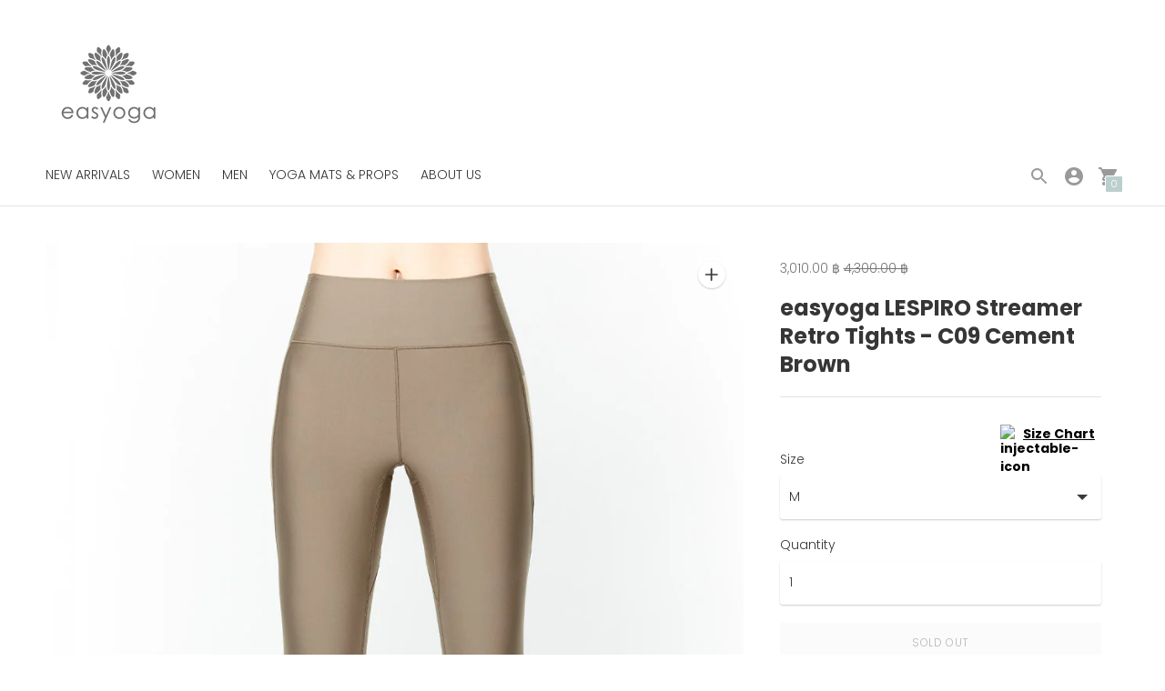

--- FILE ---
content_type: text/html; charset=utf-8
request_url: https://easyogathailand.com/products/easyoga-lespiro-streamer-retro-tights-c09-cement-brown
body_size: 25820
content:
<!DOCTYPE html>
<html class="no-js supports-no-cookies" lang='en'>
  <head>
<script>
window.KiwiSizing = window.KiwiSizing === undefined ? {} : window.KiwiSizing;
KiwiSizing.shop = "easyoga.myshopify.com";


KiwiSizing.data = {
  collections: "158424891457",
  tags: "APPARELS,BROWN,E-PANTS,easyoga,LESPIRO,MARKDOWN,Spring \u0026 Summer 2020,WOMEN",
  product: "4548912971841",
  vendor: "easyoga",
  type: "easyoga - Apparels",
  title: "easyoga LESPIRO Streamer Retro Tights - C09 Cement Brown",
  images: ["\/\/easyogathailand.com\/cdn\/shop\/products\/unnamed_821c7996-3f21-468e-baca-3a9c0c1ec35b.jpg?v=1595480507","\/\/easyogathailand.com\/cdn\/shop\/products\/unnamed_892a8098-2b6c-4da8-9ecf-6464501e9389.jpg?v=1595480510","\/\/easyogathailand.com\/cdn\/shop\/products\/unnamed_e3625c61-1328-4f23-9774-b7be5b700662.jpg?v=1595480512","\/\/easyogathailand.com\/cdn\/shop\/products\/unnamed_6db15b88-e74f-40c0-8990-510ed431976b.jpg?v=1595480514","\/\/easyogathailand.com\/cdn\/shop\/products\/unnamed_dffe9970-b08f-4a0c-8e82-4a03abb8292d.jpg?v=1595480516","\/\/easyogathailand.com\/cdn\/shop\/products\/unnamed_f494fde3-21bb-43fa-aa49-4cd20c22d853.jpg?v=1595480518","\/\/easyogathailand.com\/cdn\/shop\/products\/unnamed_33ac8c3a-3761-457f-b250-b973e21659af.jpg?v=1595480520"],
  options: [{"name":"Size","position":1,"values":["M","L"]}],
  variants: [{"id":32107757011009,"title":"M","option1":"M","option2":null,"option3":null,"sku":"10201834122406","requires_shipping":true,"taxable":true,"featured_image":null,"available":false,"name":"easyoga LESPIRO Streamer Retro Tights - C09 Cement Brown - M","public_title":"M","options":["M"],"price":301000,"weight":0,"compare_at_price":430000,"inventory_quantity":0,"inventory_management":"shopify","inventory_policy":"deny","barcode":"","requires_selling_plan":false,"selling_plan_allocations":[]},{"id":32107758256193,"title":"L","option1":"L","option2":null,"option3":null,"sku":"10201834122408","requires_shipping":true,"taxable":true,"featured_image":null,"available":false,"name":"easyoga LESPIRO Streamer Retro Tights - C09 Cement Brown - L","public_title":"L","options":["L"],"price":301000,"weight":0,"compare_at_price":430000,"inventory_quantity":0,"inventory_management":"shopify","inventory_policy":"deny","barcode":"","requires_selling_plan":false,"selling_plan_allocations":[]}],
};

</script>
    <meta charset='utf-8'>
    <meta name='viewport' content='width=device-width,initial-scale=1'>
    <meta name='theme-color' content="#bccfcd">
    <link rel="preconnect" href="https://cdn.shopify.com" crossorigin>
    <link rel='canonical' href='https://easyogathailand.com/products/easyoga-lespiro-streamer-retro-tights-c09-cement-brown'><link rel="shortcut icon" href="//easyogathailand.com/cdn/shop/files/favicon-easyoga-01_32x32.png?v=1614304504" type="image/png">
    <title>
      easyoga LESPIRO Streamer Retro Tights - C09 Cement Brown
      
      
      
    </title>
  <!-- Era of Ecom Engine Hook start -->
<link rel="dns-prefetch" href="//winads.eraofecom.org">
<script title="winads_engine" type="text/javascript">
    //AGILITY_PLACEHOLDER
    //BOUNCER_PLACEHOLDER
</script>

<meta name="wa:tags" content="APPARELS, BROWN, E-PANTS, easyoga, LESPIRO, MARKDOWN, Spring &amp; Summer 2020, WOMEN">
<meta name="wa:collections" content="all">




<!-- Era of Ecom Engine Hook end -->


  

  

  

  

  

  

  

  

  


    





  
  
  
  
  




<meta name="description" content="We made this forComfy regular rise mix side streamline mesh panel detail can keep your legs curve more slim.Details Double knitting yarn Back U-shaped seam is good in effect of lifting the hip A fabric pad sewn into the crotch, allowing you not to wear underwear Waist : Mid- Rise Length : Ankle-Length Half Product Info" />
<meta property="og:url" content="https://easyogathailand.com/products/easyoga-lespiro-streamer-retro-tights-c09-cement-brown">
<meta property="og:site_name" content="easyoga">
<meta property="og:type" content="product">
<meta property="og:title" content="easyoga LESPIRO Streamer Retro Tights - C09 Cement Brown">
<meta property="og:description" content="We made this forComfy regular rise mix side streamline mesh panel detail can keep your legs curve more slim.Details Double knitting yarn Back U-shaped seam is good in effect of lifting the hip A fabric pad sewn into the crotch, allowing you not to wear underwear Waist : Mid- Rise Length : Ankle-Length Half Product Info">
<meta property="og:image" content="http://easyogathailand.com/cdn/shop/products/unnamed_821c7996-3f21-468e-baca-3a9c0c1ec35b_1024x.jpg?v=1595480507">
<meta property="og:image:secure_url" content="https://easyogathailand.com/cdn/shop/products/unnamed_821c7996-3f21-468e-baca-3a9c0c1ec35b_1024x.jpg?v=1595480507">
<meta property="og:price:amount" content="3,010.00">
<meta property="og:price:currency" content="THB">

<meta name="twitter:title" content="easyoga LESPIRO Streamer Retro Tights - C09 Cement Brown">
<meta name="twitter:description" content="We made this forComfy regular rise mix side streamline mesh panel detail can keep your legs curve more slim.Details Double knitting yarn Back U-shaped seam is good in effect of lifting the hip A fabric pad sewn into the crotch, allowing you not to wear underwear Waist : Mid- Rise Length : Ankle-Length Half Product Info">
<meta name="twitter:card" content="summary_large_image">
<meta name="twitter:image" content="https://easyogathailand.com/cdn/shop/products/unnamed_821c7996-3f21-468e-baca-3a9c0c1ec35b_1024x.jpg?v=1595480507">
<meta name="twitter:image:width" content="480">
<meta name="twitter:image:height" content="480">


    

    <script src="https://cdn.jsdelivr.net/npm/css-vars-ponyfill@1"></script>

    <script>
      document.documentElement.className = document.documentElement.className.replace('no-js', '');
      cssVars();

      window.theme = {
        strings: {
          name: "easyoga",
          addToCart: "Add to Cart",
          soldOut: "Sold Out",
          unavailable: "Unavailable",
          quickCartCheckout: "Go to Checkout",
          collection: {
            filter: "Filter",
            sort: "Sort",
            apply: "Apply",
            show: "Show",
            manual: "Featured",
            price_ascending: "Price: Low to High",
            price_descending: "Price: High to Low",
            title_ascending: "A-Z",
            title_descending: "Z-A",
            created_ascending: "Oldest to Newest",
            created_descending: "Newest to Oldest",
            best_selling: "Best Selling",
          },

          cart: {
            general: {
              currency: "Currency",
              empty: "Your cart is currently empty."
            }
          },
          general: {
            menu: {
              logout: "Logout",
              login_register: "Login \/ Register"
            },
            products: {
              recently_viewed: "Recently Viewed",
              no_recently_viewed: "No recently viewed items."
            },
            search: {
              search: "Search",
              no_results: "Sorry, no results",
              placeholder: "What are you looking for?",
              quick_search: "Quick search",
              quick_search_results: {
                one: "Result",
                other: "Results"
              },
              submit: "Submit"
            }
          },
          products: {
            product: {
              view: "View the full product"
            }
          },
          layout: {
            cart: {
              title: "Cart"
            }
          }
        },
        moneyFormat: "{{amount}} &#xe3f;"
      }

      
    </script>

    <style>@font-face {
  font-family: Poppins;
  font-weight: 600;
  font-style: normal;
  src: url("//easyogathailand.com/cdn/fonts/poppins/poppins_n6.aa29d4918bc243723d56b59572e18228ed0786f6.woff2") format("woff2"),
       url("//easyogathailand.com/cdn/fonts/poppins/poppins_n6.5f815d845fe073750885d5b7e619ee00e8111208.woff") format("woff");
}


  @font-face {
  font-family: Poppins;
  font-weight: 700;
  font-style: normal;
  src: url("//easyogathailand.com/cdn/fonts/poppins/poppins_n7.56758dcf284489feb014a026f3727f2f20a54626.woff2") format("woff2"),
       url("//easyogathailand.com/cdn/fonts/poppins/poppins_n7.f34f55d9b3d3205d2cd6f64955ff4b36f0cfd8da.woff") format("woff");
}

  @font-face {
  font-family: Poppins;
  font-weight: 800;
  font-style: normal;
  src: url("//easyogathailand.com/cdn/fonts/poppins/poppins_n8.580200d05bca09e2e0c6f4c922047c227dfa8e8c.woff2") format("woff2"),
       url("//easyogathailand.com/cdn/fonts/poppins/poppins_n8.f4450f472fdcbe9e829f3583ebd559988f5a3d25.woff") format("woff");
}

  @font-face {
  font-family: Poppins;
  font-weight: 700;
  font-style: italic;
  src: url("//easyogathailand.com/cdn/fonts/poppins/poppins_i7.42fd71da11e9d101e1e6c7932199f925f9eea42d.woff2") format("woff2"),
       url("//easyogathailand.com/cdn/fonts/poppins/poppins_i7.ec8499dbd7616004e21155106d13837fff4cf556.woff") format("woff");
}


  @font-face {
  font-family: Poppins;
  font-weight: 300;
  font-style: normal;
  src: url("//easyogathailand.com/cdn/fonts/poppins/poppins_n3.05f58335c3209cce17da4f1f1ab324ebe2982441.woff2") format("woff2"),
       url("//easyogathailand.com/cdn/fonts/poppins/poppins_n3.6971368e1f131d2c8ff8e3a44a36b577fdda3ff5.woff") format("woff");
}

  @font-face {
  font-family: Poppins;
  font-weight: 400;
  font-style: normal;
  src: url("//easyogathailand.com/cdn/fonts/poppins/poppins_n4.0ba78fa5af9b0e1a374041b3ceaadf0a43b41362.woff2") format("woff2"),
       url("//easyogathailand.com/cdn/fonts/poppins/poppins_n4.214741a72ff2596839fc9760ee7a770386cf16ca.woff") format("woff");
}

  @font-face {
  font-family: Poppins;
  font-weight: 300;
  font-style: italic;
  src: url("//easyogathailand.com/cdn/fonts/poppins/poppins_i3.8536b4423050219f608e17f134fe9ea3b01ed890.woff2") format("woff2"),
       url("//easyogathailand.com/cdn/fonts/poppins/poppins_i3.0f4433ada196bcabf726ed78f8e37e0995762f7f.woff") format("woff");
}

  @font-face {
  font-family: Poppins;
  font-weight: 400;
  font-style: italic;
  src: url("//easyogathailand.com/cdn/fonts/poppins/poppins_i4.846ad1e22474f856bd6b81ba4585a60799a9f5d2.woff2") format("woff2"),
       url("//easyogathailand.com/cdn/fonts/poppins/poppins_i4.56b43284e8b52fc64c1fd271f289a39e8477e9ec.woff") format("woff");
}


  :root {
    --color-accent: #bccfcd;
    --color-text: #363636;
    --color-text-meta: #757575;
    --color-button-text: #ffffff;
    --color-bg: #ffffff;
    --color-border: #e2e2e2;
    --color-input: #ffffff;
    --color-input-text: #3a3a3a;
    --color-secondary-button: #f7f7f7;
    --color-secondary-button-text: #494949;
    --color-sale-badge: #b6534c;
    --color-success-message: #bccfcd;
    --color-error-message: #b6534c;

    --color-header-text: #363636;
    --color-header-bg: #ffffff;
    --color-header-border: #e2e2e2;
    --color-header-icon: #9a9a9a;

    --color-contrast-text: #363636;
    --color-contrast-text-meta: #707070;
    --color-contrast-bg: #bccfcd;
    --color-contrast-border: #e2e2e2;
    --color-contrast-input: #ffffff;
    --color-contrast-input-text: #7c7c7c;

    --color-navigation-text: #ffffff;
    --color-navigation-text-meta: #567c78;
    --color-navigation-bg: #bccfcd;
    --color-navigation-border: #285556;
    --color-navigation-feature: #567c78;

    --color-drawer-text: #ffffff;
    --color-drawer-text-meta: #fdfdfd;
    --color-drawer-bg: #717171;
    --color-drawer-border: #ffffff;

    --color-footer-text: #363636;
    --color-footer-text-meta: #fdfdfd;
    --color-footer-bg: #bccfcd;
    --color-footer-border: #e2e2e2;
    --color-footer-input: #ffffff;
    --color-footer-input-text: #7c7c7c;

    --color-bg-overlay: rgba(54, 54, 54, 0.25);
    --color-transparent-body: rgba(54, 54, 54, 0.5);

    --font-logo: Poppins, sans-serif;
    --font-logo-weight: 600;
    --font-logo-style: normal;

    --font-heading: Poppins, sans-serif;
    --font-heading-weight: 700;
    --font-heading-style: normal;
    --font-heading-bold-weight: 800;

    --font-body: Poppins, sans-serif;
    --font-body-weight: 300;
    --font-body-style: normal;
    --font-body-bold-weight: 400;

    --font-size-body-extra-small: 11px;
    --font-size-body-small: 12px;
    --font-size-body-base: 14px;
    --font-size-body-large: 16px;
    --font-size-body-extra-large: 18px;

    --font-size-heading-display: 36px;
    --font-size-heading-1: 24px;
    --font-size-heading-2: 21px;
    --font-size-heading-3: 18px;
  }
</style>
    <link href="//easyogathailand.com/cdn/shop/t/42/assets/index.css?v=166936087928743663921709889157" rel="stylesheet" type="text/css" media="all" />

    <script>window.performance && window.performance.mark && window.performance.mark('shopify.content_for_header.start');</script><meta name="google-site-verification" content="lBwpE_BMHsge6Q-0Oq5eYxXKfE8N-d41Gl_UNbkHLzs">
<meta id="shopify-digital-wallet" name="shopify-digital-wallet" content="/11941722/digital_wallets/dialog">
<link rel="alternate" type="application/json+oembed" href="https://easyogathailand.com/products/easyoga-lespiro-streamer-retro-tights-c09-cement-brown.oembed">
<script async="async" src="/checkouts/internal/preloads.js?locale=en-TH"></script>
<script id="shopify-features" type="application/json">{"accessToken":"7d8693ce226bae7a8defabd134966a0f","betas":["rich-media-storefront-analytics"],"domain":"easyogathailand.com","predictiveSearch":true,"shopId":11941722,"locale":"en"}</script>
<script>var Shopify = Shopify || {};
Shopify.shop = "easyoga.myshopify.com";
Shopify.locale = "en";
Shopify.currency = {"active":"THB","rate":"1.0"};
Shopify.country = "TH";
Shopify.theme = {"name":"2024-03-08 No Promotion | easyoga","id":166230720788,"schema_name":"Context","schema_version":"1.0.6","theme_store_id":870,"role":"main"};
Shopify.theme.handle = "null";
Shopify.theme.style = {"id":null,"handle":null};
Shopify.cdnHost = "easyogathailand.com/cdn";
Shopify.routes = Shopify.routes || {};
Shopify.routes.root = "/";</script>
<script type="module">!function(o){(o.Shopify=o.Shopify||{}).modules=!0}(window);</script>
<script>!function(o){function n(){var o=[];function n(){o.push(Array.prototype.slice.apply(arguments))}return n.q=o,n}var t=o.Shopify=o.Shopify||{};t.loadFeatures=n(),t.autoloadFeatures=n()}(window);</script>
<script id="shop-js-analytics" type="application/json">{"pageType":"product"}</script>
<script defer="defer" async type="module" src="//easyogathailand.com/cdn/shopifycloud/shop-js/modules/v2/client.init-shop-cart-sync_C5BV16lS.en.esm.js"></script>
<script defer="defer" async type="module" src="//easyogathailand.com/cdn/shopifycloud/shop-js/modules/v2/chunk.common_CygWptCX.esm.js"></script>
<script type="module">
  await import("//easyogathailand.com/cdn/shopifycloud/shop-js/modules/v2/client.init-shop-cart-sync_C5BV16lS.en.esm.js");
await import("//easyogathailand.com/cdn/shopifycloud/shop-js/modules/v2/chunk.common_CygWptCX.esm.js");

  window.Shopify.SignInWithShop?.initShopCartSync?.({"fedCMEnabled":true,"windoidEnabled":true});

</script>
<script>(function() {
  var isLoaded = false;
  function asyncLoad() {
    if (isLoaded) return;
    isLoaded = true;
    var urls = ["https:\/\/winads.eraofecom.org\/pull\/easyoga.myshopify.com\/hook.js?shop=easyoga.myshopify.com","https:\/\/app.kiwisizing.com\/web\/js\/dist\/kiwiSizing\/plugin\/SizingPlugin.prod.js?v=330\u0026shop=easyoga.myshopify.com"];
    for (var i = 0; i < urls.length; i++) {
      var s = document.createElement('script');
      s.type = 'text/javascript';
      s.async = true;
      s.src = urls[i];
      var x = document.getElementsByTagName('script')[0];
      x.parentNode.insertBefore(s, x);
    }
  };
  if(window.attachEvent) {
    window.attachEvent('onload', asyncLoad);
  } else {
    window.addEventListener('load', asyncLoad, false);
  }
})();</script>
<script id="__st">var __st={"a":11941722,"offset":25200,"reqid":"6469132d-d43e-4321-a1c3-a2c7b16bdb21-1768691286","pageurl":"easyogathailand.com\/products\/easyoga-lespiro-streamer-retro-tights-c09-cement-brown","u":"36b54226d9da","p":"product","rtyp":"product","rid":4548912971841};</script>
<script>window.ShopifyPaypalV4VisibilityTracking = true;</script>
<script id="captcha-bootstrap">!function(){'use strict';const t='contact',e='account',n='new_comment',o=[[t,t],['blogs',n],['comments',n],[t,'customer']],c=[[e,'customer_login'],[e,'guest_login'],[e,'recover_customer_password'],[e,'create_customer']],r=t=>t.map((([t,e])=>`form[action*='/${t}']:not([data-nocaptcha='true']) input[name='form_type'][value='${e}']`)).join(','),a=t=>()=>t?[...document.querySelectorAll(t)].map((t=>t.form)):[];function s(){const t=[...o],e=r(t);return a(e)}const i='password',u='form_key',d=['recaptcha-v3-token','g-recaptcha-response','h-captcha-response',i],f=()=>{try{return window.sessionStorage}catch{return}},m='__shopify_v',_=t=>t.elements[u];function p(t,e,n=!1){try{const o=window.sessionStorage,c=JSON.parse(o.getItem(e)),{data:r}=function(t){const{data:e,action:n}=t;return t[m]||n?{data:e,action:n}:{data:t,action:n}}(c);for(const[e,n]of Object.entries(r))t.elements[e]&&(t.elements[e].value=n);n&&o.removeItem(e)}catch(o){console.error('form repopulation failed',{error:o})}}const l='form_type',E='cptcha';function T(t){t.dataset[E]=!0}const w=window,h=w.document,L='Shopify',v='ce_forms',y='captcha';let A=!1;((t,e)=>{const n=(g='f06e6c50-85a8-45c8-87d0-21a2b65856fe',I='https://cdn.shopify.com/shopifycloud/storefront-forms-hcaptcha/ce_storefront_forms_captcha_hcaptcha.v1.5.2.iife.js',D={infoText:'Protected by hCaptcha',privacyText:'Privacy',termsText:'Terms'},(t,e,n)=>{const o=w[L][v],c=o.bindForm;if(c)return c(t,g,e,D).then(n);var r;o.q.push([[t,g,e,D],n]),r=I,A||(h.body.append(Object.assign(h.createElement('script'),{id:'captcha-provider',async:!0,src:r})),A=!0)});var g,I,D;w[L]=w[L]||{},w[L][v]=w[L][v]||{},w[L][v].q=[],w[L][y]=w[L][y]||{},w[L][y].protect=function(t,e){n(t,void 0,e),T(t)},Object.freeze(w[L][y]),function(t,e,n,w,h,L){const[v,y,A,g]=function(t,e,n){const i=e?o:[],u=t?c:[],d=[...i,...u],f=r(d),m=r(i),_=r(d.filter((([t,e])=>n.includes(e))));return[a(f),a(m),a(_),s()]}(w,h,L),I=t=>{const e=t.target;return e instanceof HTMLFormElement?e:e&&e.form},D=t=>v().includes(t);t.addEventListener('submit',(t=>{const e=I(t);if(!e)return;const n=D(e)&&!e.dataset.hcaptchaBound&&!e.dataset.recaptchaBound,o=_(e),c=g().includes(e)&&(!o||!o.value);(n||c)&&t.preventDefault(),c&&!n&&(function(t){try{if(!f())return;!function(t){const e=f();if(!e)return;const n=_(t);if(!n)return;const o=n.value;o&&e.removeItem(o)}(t);const e=Array.from(Array(32),(()=>Math.random().toString(36)[2])).join('');!function(t,e){_(t)||t.append(Object.assign(document.createElement('input'),{type:'hidden',name:u})),t.elements[u].value=e}(t,e),function(t,e){const n=f();if(!n)return;const o=[...t.querySelectorAll(`input[type='${i}']`)].map((({name:t})=>t)),c=[...d,...o],r={};for(const[a,s]of new FormData(t).entries())c.includes(a)||(r[a]=s);n.setItem(e,JSON.stringify({[m]:1,action:t.action,data:r}))}(t,e)}catch(e){console.error('failed to persist form',e)}}(e),e.submit())}));const S=(t,e)=>{t&&!t.dataset[E]&&(n(t,e.some((e=>e===t))),T(t))};for(const o of['focusin','change'])t.addEventListener(o,(t=>{const e=I(t);D(e)&&S(e,y())}));const B=e.get('form_key'),M=e.get(l),P=B&&M;t.addEventListener('DOMContentLoaded',(()=>{const t=y();if(P)for(const e of t)e.elements[l].value===M&&p(e,B);[...new Set([...A(),...v().filter((t=>'true'===t.dataset.shopifyCaptcha))])].forEach((e=>S(e,t)))}))}(h,new URLSearchParams(w.location.search),n,t,e,['guest_login'])})(!0,!0)}();</script>
<script integrity="sha256-4kQ18oKyAcykRKYeNunJcIwy7WH5gtpwJnB7kiuLZ1E=" data-source-attribution="shopify.loadfeatures" defer="defer" src="//easyogathailand.com/cdn/shopifycloud/storefront/assets/storefront/load_feature-a0a9edcb.js" crossorigin="anonymous"></script>
<script data-source-attribution="shopify.dynamic_checkout.dynamic.init">var Shopify=Shopify||{};Shopify.PaymentButton=Shopify.PaymentButton||{isStorefrontPortableWallets:!0,init:function(){window.Shopify.PaymentButton.init=function(){};var t=document.createElement("script");t.src="https://easyogathailand.com/cdn/shopifycloud/portable-wallets/latest/portable-wallets.en.js",t.type="module",document.head.appendChild(t)}};
</script>
<script data-source-attribution="shopify.dynamic_checkout.buyer_consent">
  function portableWalletsHideBuyerConsent(e){var t=document.getElementById("shopify-buyer-consent"),n=document.getElementById("shopify-subscription-policy-button");t&&n&&(t.classList.add("hidden"),t.setAttribute("aria-hidden","true"),n.removeEventListener("click",e))}function portableWalletsShowBuyerConsent(e){var t=document.getElementById("shopify-buyer-consent"),n=document.getElementById("shopify-subscription-policy-button");t&&n&&(t.classList.remove("hidden"),t.removeAttribute("aria-hidden"),n.addEventListener("click",e))}window.Shopify?.PaymentButton&&(window.Shopify.PaymentButton.hideBuyerConsent=portableWalletsHideBuyerConsent,window.Shopify.PaymentButton.showBuyerConsent=portableWalletsShowBuyerConsent);
</script>
<script data-source-attribution="shopify.dynamic_checkout.cart.bootstrap">document.addEventListener("DOMContentLoaded",(function(){function t(){return document.querySelector("shopify-accelerated-checkout-cart, shopify-accelerated-checkout")}if(t())Shopify.PaymentButton.init();else{new MutationObserver((function(e,n){t()&&(Shopify.PaymentButton.init(),n.disconnect())})).observe(document.body,{childList:!0,subtree:!0})}}));
</script>

<script>window.performance && window.performance.mark && window.performance.mark('shopify.content_for_header.end');</script>
  






<!--begin-bc-sf-filter-css-->
  <style data-id="bc-sf-filter-style" type="text/css">
      #bc-sf-filter-options-wrapper .bc-sf-filter-option-block .bc-sf-filter-block-title h3,
      #bc-sf-filter-tree-h .bc-sf-filter-option-block .bc-sf-filter-block-title a {}
    
     .bc-sf-filter-option-block .bc-sf-filter-block-title h3>span:before {}
      .bc-sf-filter-option-block .bc-sf-filter-block-title h3>span.up:before {}
    
      #bc-sf-filter-options-wrapper .bc-sf-filter-option-block .bc-sf-filter-block-content ul li a,
      #bc-sf-filter-tree-h .bc-sf-filter-option-block .bc-sf-filter-block-content ul li a,
      .bc-sf-filter-option-block-sub_category .bc-sf-filter-block-content ul li h3 a,
      .bc-sf-filter-selection-wrapper .bc-sf-filter-selected-items .selected-item>a,
      .bc-sf-filter-selection-wrapper .bc-sf-filter-block-title h3,
      .bc-sf-filter-clear, 
      .bc-sf-filter-clear-all{}
    
      .bc-sf-filter-option-block-sub_category .bc-sf-filter-option-single-list li span.sub-icon:before {}
      .bc-sf-filter-option-block-sub_category .bc-sf-filter-option-single-list li span.sub-icon.sub-up:before {}

      #bc-sf-filter-tree-mobile button {}
    </style><link href="//easyogathailand.com/cdn/shop/t/42/assets/bc-sf-filter.scss.css?v=76628839831621744811709889709" rel="stylesheet" type="text/css" media="all" /><!--start-bc-al-css--><!--end-bc-al-css-->
    <!--start-bc-widget-css--><!--end-bc-widget-css-->

<!--end-bc-sf-filter-css-->


<link href="https://monorail-edge.shopifysvc.com" rel="dns-prefetch">
<script>(function(){if ("sendBeacon" in navigator && "performance" in window) {try {var session_token_from_headers = performance.getEntriesByType('navigation')[0].serverTiming.find(x => x.name == '_s').description;} catch {var session_token_from_headers = undefined;}var session_cookie_matches = document.cookie.match(/_shopify_s=([^;]*)/);var session_token_from_cookie = session_cookie_matches && session_cookie_matches.length === 2 ? session_cookie_matches[1] : "";var session_token = session_token_from_headers || session_token_from_cookie || "";function handle_abandonment_event(e) {var entries = performance.getEntries().filter(function(entry) {return /monorail-edge.shopifysvc.com/.test(entry.name);});if (!window.abandonment_tracked && entries.length === 0) {window.abandonment_tracked = true;var currentMs = Date.now();var navigation_start = performance.timing.navigationStart;var payload = {shop_id: 11941722,url: window.location.href,navigation_start,duration: currentMs - navigation_start,session_token,page_type: "product"};window.navigator.sendBeacon("https://monorail-edge.shopifysvc.com/v1/produce", JSON.stringify({schema_id: "online_store_buyer_site_abandonment/1.1",payload: payload,metadata: {event_created_at_ms: currentMs,event_sent_at_ms: currentMs}}));}}window.addEventListener('pagehide', handle_abandonment_event);}}());</script>
<script id="web-pixels-manager-setup">(function e(e,d,r,n,o){if(void 0===o&&(o={}),!Boolean(null===(a=null===(i=window.Shopify)||void 0===i?void 0:i.analytics)||void 0===a?void 0:a.replayQueue)){var i,a;window.Shopify=window.Shopify||{};var t=window.Shopify;t.analytics=t.analytics||{};var s=t.analytics;s.replayQueue=[],s.publish=function(e,d,r){return s.replayQueue.push([e,d,r]),!0};try{self.performance.mark("wpm:start")}catch(e){}var l=function(){var e={modern:/Edge?\/(1{2}[4-9]|1[2-9]\d|[2-9]\d{2}|\d{4,})\.\d+(\.\d+|)|Firefox\/(1{2}[4-9]|1[2-9]\d|[2-9]\d{2}|\d{4,})\.\d+(\.\d+|)|Chrom(ium|e)\/(9{2}|\d{3,})\.\d+(\.\d+|)|(Maci|X1{2}).+ Version\/(15\.\d+|(1[6-9]|[2-9]\d|\d{3,})\.\d+)([,.]\d+|)( \(\w+\)|)( Mobile\/\w+|) Safari\/|Chrome.+OPR\/(9{2}|\d{3,})\.\d+\.\d+|(CPU[ +]OS|iPhone[ +]OS|CPU[ +]iPhone|CPU IPhone OS|CPU iPad OS)[ +]+(15[._]\d+|(1[6-9]|[2-9]\d|\d{3,})[._]\d+)([._]\d+|)|Android:?[ /-](13[3-9]|1[4-9]\d|[2-9]\d{2}|\d{4,})(\.\d+|)(\.\d+|)|Android.+Firefox\/(13[5-9]|1[4-9]\d|[2-9]\d{2}|\d{4,})\.\d+(\.\d+|)|Android.+Chrom(ium|e)\/(13[3-9]|1[4-9]\d|[2-9]\d{2}|\d{4,})\.\d+(\.\d+|)|SamsungBrowser\/([2-9]\d|\d{3,})\.\d+/,legacy:/Edge?\/(1[6-9]|[2-9]\d|\d{3,})\.\d+(\.\d+|)|Firefox\/(5[4-9]|[6-9]\d|\d{3,})\.\d+(\.\d+|)|Chrom(ium|e)\/(5[1-9]|[6-9]\d|\d{3,})\.\d+(\.\d+|)([\d.]+$|.*Safari\/(?![\d.]+ Edge\/[\d.]+$))|(Maci|X1{2}).+ Version\/(10\.\d+|(1[1-9]|[2-9]\d|\d{3,})\.\d+)([,.]\d+|)( \(\w+\)|)( Mobile\/\w+|) Safari\/|Chrome.+OPR\/(3[89]|[4-9]\d|\d{3,})\.\d+\.\d+|(CPU[ +]OS|iPhone[ +]OS|CPU[ +]iPhone|CPU IPhone OS|CPU iPad OS)[ +]+(10[._]\d+|(1[1-9]|[2-9]\d|\d{3,})[._]\d+)([._]\d+|)|Android:?[ /-](13[3-9]|1[4-9]\d|[2-9]\d{2}|\d{4,})(\.\d+|)(\.\d+|)|Mobile Safari.+OPR\/([89]\d|\d{3,})\.\d+\.\d+|Android.+Firefox\/(13[5-9]|1[4-9]\d|[2-9]\d{2}|\d{4,})\.\d+(\.\d+|)|Android.+Chrom(ium|e)\/(13[3-9]|1[4-9]\d|[2-9]\d{2}|\d{4,})\.\d+(\.\d+|)|Android.+(UC? ?Browser|UCWEB|U3)[ /]?(15\.([5-9]|\d{2,})|(1[6-9]|[2-9]\d|\d{3,})\.\d+)\.\d+|SamsungBrowser\/(5\.\d+|([6-9]|\d{2,})\.\d+)|Android.+MQ{2}Browser\/(14(\.(9|\d{2,})|)|(1[5-9]|[2-9]\d|\d{3,})(\.\d+|))(\.\d+|)|K[Aa][Ii]OS\/(3\.\d+|([4-9]|\d{2,})\.\d+)(\.\d+|)/},d=e.modern,r=e.legacy,n=navigator.userAgent;return n.match(d)?"modern":n.match(r)?"legacy":"unknown"}(),u="modern"===l?"modern":"legacy",c=(null!=n?n:{modern:"",legacy:""})[u],f=function(e){return[e.baseUrl,"/wpm","/b",e.hashVersion,"modern"===e.buildTarget?"m":"l",".js"].join("")}({baseUrl:d,hashVersion:r,buildTarget:u}),m=function(e){var d=e.version,r=e.bundleTarget,n=e.surface,o=e.pageUrl,i=e.monorailEndpoint;return{emit:function(e){var a=e.status,t=e.errorMsg,s=(new Date).getTime(),l=JSON.stringify({metadata:{event_sent_at_ms:s},events:[{schema_id:"web_pixels_manager_load/3.1",payload:{version:d,bundle_target:r,page_url:o,status:a,surface:n,error_msg:t},metadata:{event_created_at_ms:s}}]});if(!i)return console&&console.warn&&console.warn("[Web Pixels Manager] No Monorail endpoint provided, skipping logging."),!1;try{return self.navigator.sendBeacon.bind(self.navigator)(i,l)}catch(e){}var u=new XMLHttpRequest;try{return u.open("POST",i,!0),u.setRequestHeader("Content-Type","text/plain"),u.send(l),!0}catch(e){return console&&console.warn&&console.warn("[Web Pixels Manager] Got an unhandled error while logging to Monorail."),!1}}}}({version:r,bundleTarget:l,surface:e.surface,pageUrl:self.location.href,monorailEndpoint:e.monorailEndpoint});try{o.browserTarget=l,function(e){var d=e.src,r=e.async,n=void 0===r||r,o=e.onload,i=e.onerror,a=e.sri,t=e.scriptDataAttributes,s=void 0===t?{}:t,l=document.createElement("script"),u=document.querySelector("head"),c=document.querySelector("body");if(l.async=n,l.src=d,a&&(l.integrity=a,l.crossOrigin="anonymous"),s)for(var f in s)if(Object.prototype.hasOwnProperty.call(s,f))try{l.dataset[f]=s[f]}catch(e){}if(o&&l.addEventListener("load",o),i&&l.addEventListener("error",i),u)u.appendChild(l);else{if(!c)throw new Error("Did not find a head or body element to append the script");c.appendChild(l)}}({src:f,async:!0,onload:function(){if(!function(){var e,d;return Boolean(null===(d=null===(e=window.Shopify)||void 0===e?void 0:e.analytics)||void 0===d?void 0:d.initialized)}()){var d=window.webPixelsManager.init(e)||void 0;if(d){var r=window.Shopify.analytics;r.replayQueue.forEach((function(e){var r=e[0],n=e[1],o=e[2];d.publishCustomEvent(r,n,o)})),r.replayQueue=[],r.publish=d.publishCustomEvent,r.visitor=d.visitor,r.initialized=!0}}},onerror:function(){return m.emit({status:"failed",errorMsg:"".concat(f," has failed to load")})},sri:function(e){var d=/^sha384-[A-Za-z0-9+/=]+$/;return"string"==typeof e&&d.test(e)}(c)?c:"",scriptDataAttributes:o}),m.emit({status:"loading"})}catch(e){m.emit({status:"failed",errorMsg:(null==e?void 0:e.message)||"Unknown error"})}}})({shopId: 11941722,storefrontBaseUrl: "https://easyogathailand.com",extensionsBaseUrl: "https://extensions.shopifycdn.com/cdn/shopifycloud/web-pixels-manager",monorailEndpoint: "https://monorail-edge.shopifysvc.com/unstable/produce_batch",surface: "storefront-renderer",enabledBetaFlags: ["2dca8a86"],webPixelsConfigList: [{"id":"836534548","configuration":"{\"config\":\"{\\\"pixel_id\\\":\\\"AW-641255902\\\",\\\"google_tag_ids\\\":[\\\"AW-641255902\\\",\\\"GT-5MCTKFW\\\"],\\\"target_country\\\":\\\"TH\\\",\\\"gtag_events\\\":[{\\\"type\\\":\\\"begin_checkout\\\",\\\"action_label\\\":\\\"AW-641255902\\\/iHADCOXjms8BEN6T47EC\\\"},{\\\"type\\\":\\\"search\\\",\\\"action_label\\\":\\\"AW-641255902\\\/k5_YCOjjms8BEN6T47EC\\\"},{\\\"type\\\":\\\"view_item\\\",\\\"action_label\\\":[\\\"AW-641255902\\\/9_osCN_jms8BEN6T47EC\\\",\\\"MC-R8XEH40BSR\\\"]},{\\\"type\\\":\\\"purchase\\\",\\\"action_label\\\":[\\\"AW-641255902\\\/JcY_CNzjms8BEN6T47EC\\\",\\\"MC-R8XEH40BSR\\\"]},{\\\"type\\\":\\\"page_view\\\",\\\"action_label\\\":[\\\"AW-641255902\\\/lx7vCNnjms8BEN6T47EC\\\",\\\"MC-R8XEH40BSR\\\"]},{\\\"type\\\":\\\"add_payment_info\\\",\\\"action_label\\\":\\\"AW-641255902\\\/3OooCOvjms8BEN6T47EC\\\"},{\\\"type\\\":\\\"add_to_cart\\\",\\\"action_label\\\":\\\"AW-641255902\\\/KrmTCOLjms8BEN6T47EC\\\"}],\\\"enable_monitoring_mode\\\":false}\"}","eventPayloadVersion":"v1","runtimeContext":"OPEN","scriptVersion":"b2a88bafab3e21179ed38636efcd8a93","type":"APP","apiClientId":1780363,"privacyPurposes":[],"dataSharingAdjustments":{"protectedCustomerApprovalScopes":["read_customer_address","read_customer_email","read_customer_name","read_customer_personal_data","read_customer_phone"]}},{"id":"286425364","configuration":"{\"pixel_id\":\"249245709764798\",\"pixel_type\":\"facebook_pixel\",\"metaapp_system_user_token\":\"-\"}","eventPayloadVersion":"v1","runtimeContext":"OPEN","scriptVersion":"ca16bc87fe92b6042fbaa3acc2fbdaa6","type":"APP","apiClientId":2329312,"privacyPurposes":["ANALYTICS","MARKETING","SALE_OF_DATA"],"dataSharingAdjustments":{"protectedCustomerApprovalScopes":["read_customer_address","read_customer_email","read_customer_name","read_customer_personal_data","read_customer_phone"]}},{"id":"143524116","eventPayloadVersion":"v1","runtimeContext":"LAX","scriptVersion":"1","type":"CUSTOM","privacyPurposes":["ANALYTICS"],"name":"Google Analytics tag (migrated)"},{"id":"shopify-app-pixel","configuration":"{}","eventPayloadVersion":"v1","runtimeContext":"STRICT","scriptVersion":"0450","apiClientId":"shopify-pixel","type":"APP","privacyPurposes":["ANALYTICS","MARKETING"]},{"id":"shopify-custom-pixel","eventPayloadVersion":"v1","runtimeContext":"LAX","scriptVersion":"0450","apiClientId":"shopify-pixel","type":"CUSTOM","privacyPurposes":["ANALYTICS","MARKETING"]}],isMerchantRequest: false,initData: {"shop":{"name":"easyoga","paymentSettings":{"currencyCode":"THB"},"myshopifyDomain":"easyoga.myshopify.com","countryCode":"TH","storefrontUrl":"https:\/\/easyogathailand.com"},"customer":null,"cart":null,"checkout":null,"productVariants":[{"price":{"amount":3010.0,"currencyCode":"THB"},"product":{"title":"easyoga LESPIRO Streamer Retro Tights - C09 Cement Brown","vendor":"easyoga","id":"4548912971841","untranslatedTitle":"easyoga LESPIRO Streamer Retro Tights - C09 Cement Brown","url":"\/products\/easyoga-lespiro-streamer-retro-tights-c09-cement-brown","type":"easyoga - Apparels"},"id":"32107757011009","image":{"src":"\/\/easyogathailand.com\/cdn\/shop\/products\/unnamed_821c7996-3f21-468e-baca-3a9c0c1ec35b.jpg?v=1595480507"},"sku":"10201834122406","title":"M","untranslatedTitle":"M"},{"price":{"amount":3010.0,"currencyCode":"THB"},"product":{"title":"easyoga LESPIRO Streamer Retro Tights - C09 Cement Brown","vendor":"easyoga","id":"4548912971841","untranslatedTitle":"easyoga LESPIRO Streamer Retro Tights - C09 Cement Brown","url":"\/products\/easyoga-lespiro-streamer-retro-tights-c09-cement-brown","type":"easyoga - Apparels"},"id":"32107758256193","image":{"src":"\/\/easyogathailand.com\/cdn\/shop\/products\/unnamed_821c7996-3f21-468e-baca-3a9c0c1ec35b.jpg?v=1595480507"},"sku":"10201834122408","title":"L","untranslatedTitle":"L"}],"purchasingCompany":null},},"https://easyogathailand.com/cdn","fcfee988w5aeb613cpc8e4bc33m6693e112",{"modern":"","legacy":""},{"shopId":"11941722","storefrontBaseUrl":"https:\/\/easyogathailand.com","extensionBaseUrl":"https:\/\/extensions.shopifycdn.com\/cdn\/shopifycloud\/web-pixels-manager","surface":"storefront-renderer","enabledBetaFlags":"[\"2dca8a86\"]","isMerchantRequest":"false","hashVersion":"fcfee988w5aeb613cpc8e4bc33m6693e112","publish":"custom","events":"[[\"page_viewed\",{}],[\"product_viewed\",{\"productVariant\":{\"price\":{\"amount\":3010.0,\"currencyCode\":\"THB\"},\"product\":{\"title\":\"easyoga LESPIRO Streamer Retro Tights - C09 Cement Brown\",\"vendor\":\"easyoga\",\"id\":\"4548912971841\",\"untranslatedTitle\":\"easyoga LESPIRO Streamer Retro Tights - C09 Cement Brown\",\"url\":\"\/products\/easyoga-lespiro-streamer-retro-tights-c09-cement-brown\",\"type\":\"easyoga - Apparels\"},\"id\":\"32107757011009\",\"image\":{\"src\":\"\/\/easyogathailand.com\/cdn\/shop\/products\/unnamed_821c7996-3f21-468e-baca-3a9c0c1ec35b.jpg?v=1595480507\"},\"sku\":\"10201834122406\",\"title\":\"M\",\"untranslatedTitle\":\"M\"}}]]"});</script><script>
  window.ShopifyAnalytics = window.ShopifyAnalytics || {};
  window.ShopifyAnalytics.meta = window.ShopifyAnalytics.meta || {};
  window.ShopifyAnalytics.meta.currency = 'THB';
  var meta = {"product":{"id":4548912971841,"gid":"gid:\/\/shopify\/Product\/4548912971841","vendor":"easyoga","type":"easyoga - Apparels","handle":"easyoga-lespiro-streamer-retro-tights-c09-cement-brown","variants":[{"id":32107757011009,"price":301000,"name":"easyoga LESPIRO Streamer Retro Tights - C09 Cement Brown - M","public_title":"M","sku":"10201834122406"},{"id":32107758256193,"price":301000,"name":"easyoga LESPIRO Streamer Retro Tights - C09 Cement Brown - L","public_title":"L","sku":"10201834122408"}],"remote":false},"page":{"pageType":"product","resourceType":"product","resourceId":4548912971841,"requestId":"6469132d-d43e-4321-a1c3-a2c7b16bdb21-1768691286"}};
  for (var attr in meta) {
    window.ShopifyAnalytics.meta[attr] = meta[attr];
  }
</script>
<script class="analytics">
  (function () {
    var customDocumentWrite = function(content) {
      var jquery = null;

      if (window.jQuery) {
        jquery = window.jQuery;
      } else if (window.Checkout && window.Checkout.$) {
        jquery = window.Checkout.$;
      }

      if (jquery) {
        jquery('body').append(content);
      }
    };

    var hasLoggedConversion = function(token) {
      if (token) {
        return document.cookie.indexOf('loggedConversion=' + token) !== -1;
      }
      return false;
    }

    var setCookieIfConversion = function(token) {
      if (token) {
        var twoMonthsFromNow = new Date(Date.now());
        twoMonthsFromNow.setMonth(twoMonthsFromNow.getMonth() + 2);

        document.cookie = 'loggedConversion=' + token + '; expires=' + twoMonthsFromNow;
      }
    }

    var trekkie = window.ShopifyAnalytics.lib = window.trekkie = window.trekkie || [];
    if (trekkie.integrations) {
      return;
    }
    trekkie.methods = [
      'identify',
      'page',
      'ready',
      'track',
      'trackForm',
      'trackLink'
    ];
    trekkie.factory = function(method) {
      return function() {
        var args = Array.prototype.slice.call(arguments);
        args.unshift(method);
        trekkie.push(args);
        return trekkie;
      };
    };
    for (var i = 0; i < trekkie.methods.length; i++) {
      var key = trekkie.methods[i];
      trekkie[key] = trekkie.factory(key);
    }
    trekkie.load = function(config) {
      trekkie.config = config || {};
      trekkie.config.initialDocumentCookie = document.cookie;
      var first = document.getElementsByTagName('script')[0];
      var script = document.createElement('script');
      script.type = 'text/javascript';
      script.onerror = function(e) {
        var scriptFallback = document.createElement('script');
        scriptFallback.type = 'text/javascript';
        scriptFallback.onerror = function(error) {
                var Monorail = {
      produce: function produce(monorailDomain, schemaId, payload) {
        var currentMs = new Date().getTime();
        var event = {
          schema_id: schemaId,
          payload: payload,
          metadata: {
            event_created_at_ms: currentMs,
            event_sent_at_ms: currentMs
          }
        };
        return Monorail.sendRequest("https://" + monorailDomain + "/v1/produce", JSON.stringify(event));
      },
      sendRequest: function sendRequest(endpointUrl, payload) {
        // Try the sendBeacon API
        if (window && window.navigator && typeof window.navigator.sendBeacon === 'function' && typeof window.Blob === 'function' && !Monorail.isIos12()) {
          var blobData = new window.Blob([payload], {
            type: 'text/plain'
          });

          if (window.navigator.sendBeacon(endpointUrl, blobData)) {
            return true;
          } // sendBeacon was not successful

        } // XHR beacon

        var xhr = new XMLHttpRequest();

        try {
          xhr.open('POST', endpointUrl);
          xhr.setRequestHeader('Content-Type', 'text/plain');
          xhr.send(payload);
        } catch (e) {
          console.log(e);
        }

        return false;
      },
      isIos12: function isIos12() {
        return window.navigator.userAgent.lastIndexOf('iPhone; CPU iPhone OS 12_') !== -1 || window.navigator.userAgent.lastIndexOf('iPad; CPU OS 12_') !== -1;
      }
    };
    Monorail.produce('monorail-edge.shopifysvc.com',
      'trekkie_storefront_load_errors/1.1',
      {shop_id: 11941722,
      theme_id: 166230720788,
      app_name: "storefront",
      context_url: window.location.href,
      source_url: "//easyogathailand.com/cdn/s/trekkie.storefront.cd680fe47e6c39ca5d5df5f0a32d569bc48c0f27.min.js"});

        };
        scriptFallback.async = true;
        scriptFallback.src = '//easyogathailand.com/cdn/s/trekkie.storefront.cd680fe47e6c39ca5d5df5f0a32d569bc48c0f27.min.js';
        first.parentNode.insertBefore(scriptFallback, first);
      };
      script.async = true;
      script.src = '//easyogathailand.com/cdn/s/trekkie.storefront.cd680fe47e6c39ca5d5df5f0a32d569bc48c0f27.min.js';
      first.parentNode.insertBefore(script, first);
    };
    trekkie.load(
      {"Trekkie":{"appName":"storefront","development":false,"defaultAttributes":{"shopId":11941722,"isMerchantRequest":null,"themeId":166230720788,"themeCityHash":"11816552039297165325","contentLanguage":"en","currency":"THB","eventMetadataId":"8edb1c41-28c0-4b6c-8fa7-3d2d85dc1174"},"isServerSideCookieWritingEnabled":true,"monorailRegion":"shop_domain","enabledBetaFlags":["65f19447"]},"Session Attribution":{},"S2S":{"facebookCapiEnabled":true,"source":"trekkie-storefront-renderer","apiClientId":580111}}
    );

    var loaded = false;
    trekkie.ready(function() {
      if (loaded) return;
      loaded = true;

      window.ShopifyAnalytics.lib = window.trekkie;

      var originalDocumentWrite = document.write;
      document.write = customDocumentWrite;
      try { window.ShopifyAnalytics.merchantGoogleAnalytics.call(this); } catch(error) {};
      document.write = originalDocumentWrite;

      window.ShopifyAnalytics.lib.page(null,{"pageType":"product","resourceType":"product","resourceId":4548912971841,"requestId":"6469132d-d43e-4321-a1c3-a2c7b16bdb21-1768691286","shopifyEmitted":true});

      var match = window.location.pathname.match(/checkouts\/(.+)\/(thank_you|post_purchase)/)
      var token = match? match[1]: undefined;
      if (!hasLoggedConversion(token)) {
        setCookieIfConversion(token);
        window.ShopifyAnalytics.lib.track("Viewed Product",{"currency":"THB","variantId":32107757011009,"productId":4548912971841,"productGid":"gid:\/\/shopify\/Product\/4548912971841","name":"easyoga LESPIRO Streamer Retro Tights - C09 Cement Brown - M","price":"3010.00","sku":"10201834122406","brand":"easyoga","variant":"M","category":"easyoga - Apparels","nonInteraction":true,"remote":false},undefined,undefined,{"shopifyEmitted":true});
      window.ShopifyAnalytics.lib.track("monorail:\/\/trekkie_storefront_viewed_product\/1.1",{"currency":"THB","variantId":32107757011009,"productId":4548912971841,"productGid":"gid:\/\/shopify\/Product\/4548912971841","name":"easyoga LESPIRO Streamer Retro Tights - C09 Cement Brown - M","price":"3010.00","sku":"10201834122406","brand":"easyoga","variant":"M","category":"easyoga - Apparels","nonInteraction":true,"remote":false,"referer":"https:\/\/easyogathailand.com\/products\/easyoga-lespiro-streamer-retro-tights-c09-cement-brown"});
      }
    });


        var eventsListenerScript = document.createElement('script');
        eventsListenerScript.async = true;
        eventsListenerScript.src = "//easyogathailand.com/cdn/shopifycloud/storefront/assets/shop_events_listener-3da45d37.js";
        document.getElementsByTagName('head')[0].appendChild(eventsListenerScript);

})();</script>
  <script>
  if (!window.ga || (window.ga && typeof window.ga !== 'function')) {
    window.ga = function ga() {
      (window.ga.q = window.ga.q || []).push(arguments);
      if (window.Shopify && window.Shopify.analytics && typeof window.Shopify.analytics.publish === 'function') {
        window.Shopify.analytics.publish("ga_stub_called", {}, {sendTo: "google_osp_migration"});
      }
      console.error("Shopify's Google Analytics stub called with:", Array.from(arguments), "\nSee https://help.shopify.com/manual/promoting-marketing/pixels/pixel-migration#google for more information.");
    };
    if (window.Shopify && window.Shopify.analytics && typeof window.Shopify.analytics.publish === 'function') {
      window.Shopify.analytics.publish("ga_stub_initialized", {}, {sendTo: "google_osp_migration"});
    }
  }
</script>
<script
  defer
  src="https://easyogathailand.com/cdn/shopifycloud/perf-kit/shopify-perf-kit-3.0.4.min.js"
  data-application="storefront-renderer"
  data-shop-id="11941722"
  data-render-region="gcp-us-central1"
  data-page-type="product"
  data-theme-instance-id="166230720788"
  data-theme-name="Context"
  data-theme-version="1.0.6"
  data-monorail-region="shop_domain"
  data-resource-timing-sampling-rate="10"
  data-shs="true"
  data-shs-beacon="true"
  data-shs-export-with-fetch="true"
  data-shs-logs-sample-rate="1"
  data-shs-beacon-endpoint="https://easyogathailand.com/api/collect"
></script>
</head>

  <body class=''>

    <main role='main' id='root'>
      <div id="shopify-section-static-header" class="shopify-section">




<script>
  window.theme.quickCartNote = "Your subtotal today is [subtotal]. Shipping and taxes will calculated at checkout.";

  window.theme.logoFont = {
    fontFamily: "Poppins",
    fontSize: "32px",
    fontWeight: "600",
    fontStyle: "normal"
  }
</script>

<section
  data-component="header"
  data-section-id="static-header"
  data-section-type="header"
  class="bg-base w-100 z-5"
  data-quicklinks='
    []
  '
  data-navigation='
    [{
          "active": "false",
          "child_active": "false",
          "current": "false",
          "child_current": "false",
          "levels": "0",
          "links": [],
          "object": "CollectionDrop",
          "title": "NEW ARRIVALS ",
          "type": "collection_link",
          "url": "/collections/new-apparels"
        }

        ,
{
          "active": "false",
          "child_active": "false",
          "current": "false",
          "child_current": "false",
          "levels": "2",
          "links": [{
                "active": "false",
                "child_active": "false",
                "current": "false",
                "child_current": "false",
                "levels": "1",

                  "links": [{
                        "active": "false",
                        "child_active": "false",
                        "current": "false",
                        "child_current": "false",
                        "levels": "0",
                        "object": "CollectionDrop",
                        "title": "Bras บรา",
                        "type": "collection_link",
                        "url": "/collections/laveda-bras"
                      }
                      ,
{
                        "active": "false",
                        "child_active": "false",
                        "current": "false",
                        "child_current": "false",
                        "levels": "0",
                        "object": "CollectionDrop",
                        "title": "Tanks เสื้อกล้าม",
                        "type": "collection_link",
                        "url": "/collections/laveda-tanks"
                      }
                      ,
{
                        "active": "false",
                        "child_active": "false",
                        "current": "false",
                        "child_current": "false",
                        "levels": "0",
                        "object": "CollectionDrop",
                        "title": "Tops เสื้อ",
                        "type": "collection_link",
                        "url": "/collections/laveda-tops"
                      }
                      ,
{
                        "active": "false",
                        "child_active": "false",
                        "current": "false",
                        "child_current": "false",
                        "levels": "0",
                        "object": "CollectionDrop",
                        "title": "Jackets แจ็คเก็ต",
                        "type": "collection_link",
                        "url": "/collections/laveda-jackets"
                      }
                      ,
{
                        "active": "false",
                        "child_active": "false",
                        "current": "false",
                        "child_current": "false",
                        "levels": "0",
                        "object": "CollectionDrop",
                        "title": "Capris กางเกงขา 4 ส่วน",
                        "type": "collection_link",
                        "url": "/collections/laveda-capris"
                      }
                      ,
{
                        "active": "false",
                        "child_active": "false",
                        "current": "false",
                        "child_current": "false",
                        "levels": "0",
                        "object": "CollectionDrop",
                        "title": "Pants กางเกงขายาว 7/8 ส่วน",
                        "type": "collection_link",
                        "url": "/collections/laveda-pants"
                      }
                      
],
                "object": "CollectionDrop",
                "title": "Laveda 🧘 Yoga · Fitness",
                "type": "collection_link",
                "url": "/collections/laveda-yoga-fitness"
              }
              ,
{
                "active": "false",
                "child_active": "false",
                "current": "false",
                "child_current": "false",
                "levels": "1",

                  "links": [{
                        "active": "false",
                        "child_active": "false",
                        "current": "false",
                        "child_current": "false",
                        "levels": "0",
                        "object": "CollectionDrop",
                        "title": "Bras บรา",
                        "type": "collection_link",
                        "url": "/collections/lespiro-bras"
                      }
                      ,
{
                        "active": "false",
                        "child_active": "false",
                        "current": "false",
                        "child_current": "false",
                        "levels": "0",
                        "object": "CollectionDrop",
                        "title": "Tanks เสื้อกล้าม",
                        "type": "collection_link",
                        "url": "/collections/lespiro-tanks"
                      }
                      ,
{
                        "active": "false",
                        "child_active": "false",
                        "current": "false",
                        "child_current": "false",
                        "levels": "0",
                        "object": "CollectionDrop",
                        "title": "Tops เสื้อ",
                        "type": "collection_link",
                        "url": "/collections/lespiro-tops"
                      }
                      ,
{
                        "active": "false",
                        "child_active": "false",
                        "current": "false",
                        "child_current": "false",
                        "levels": "0",
                        "object": "CollectionDrop",
                        "title": "Jackets แจ็คเก็ต",
                        "type": "collection_link",
                        "url": "/collections/lespiro-jackets"
                      }
                      ,
{
                        "active": "false",
                        "child_active": "false",
                        "current": "false",
                        "child_current": "false",
                        "levels": "0",
                        "object": "CollectionDrop",
                        "title": "Capris กางเกงขา 4 ส่วน",
                        "type": "collection_link",
                        "url": "/collections/lespiro-capris"
                      }
                      ,
{
                        "active": "false",
                        "child_active": "false",
                        "current": "false",
                        "child_current": "false",
                        "levels": "0",
                        "object": "CollectionDrop",
                        "title": "Pants กางเกงขายาว 7/8 ส่วน",
                        "type": "collection_link",
                        "url": "/collections/lespiro-pants"
                      }
                      
],
                "object": "CollectionDrop",
                "title": "Lespiro 🏃‍♀️ Run · Train",
                "type": "collection_link",
                "url": "/collections/lespiro-run-train"
              }
              ,
{
                "active": "false",
                "child_active": "false",
                "current": "false",
                "child_current": "false",
                "levels": "1",

                  "links": [{
                        "active": "false",
                        "child_active": "false",
                        "current": "false",
                        "child_current": "false",
                        "levels": "0",
                        "object": "CollectionDrop",
                        "title": "Tops เสื้อ",
                        "type": "collection_link",
                        "url": "/collections/bertii-tops"
                      }
                      
],
                "object": "CollectionDrop",
                "title": "Bertii 🤍 Life · Casual",
                "type": "collection_link",
                "url": "/collections/bertii-life-casual"
              }
              ,
{
                "active": "false",
                "child_active": "false",
                "current": "false",
                "child_current": "false",
                "levels": "0",

                  "links": [],
                "object": "CollectionDrop",
                "title": "SALE สินค้าลดราคา",
                "type": "collection_link",
                "url": "/collections/women-sale"
              }
              
],
          "object": "CollectionDrop",
          "title": "WOMEN",
          "type": "collection_link",
          "url": "/collections/women"
        }

        ,
{
          "active": "false",
          "child_active": "false",
          "current": "false",
          "child_current": "false",
          "levels": "2",
          "links": [{
                "active": "false",
                "child_active": "false",
                "current": "false",
                "child_current": "false",
                "levels": "1",

                  "links": [{
                        "active": "false",
                        "child_active": "false",
                        "current": "false",
                        "child_current": "false",
                        "levels": "0",
                        "object": "CollectionDrop",
                        "title": "Tops เสื้อ",
                        "type": "collection_link",
                        "url": "/collections/yoga-fitness-tops"
                      }
                      ,
{
                        "active": "false",
                        "child_active": "false",
                        "current": "false",
                        "child_current": "false",
                        "levels": "0",
                        "object": "CollectionDrop",
                        "title": "Bottom กางเกง",
                        "type": "collection_link",
                        "url": "/collections/yoga-fitness-bottoms"
                      }
                      
],
                "object": "CollectionDrop",
                "title": "Men 💪 Yoga · Fitness",
                "type": "collection_link",
                "url": "/collections/yoga-fitness"
              }
              ,
{
                "active": "false",
                "child_active": "false",
                "current": "false",
                "child_current": "false",
                "levels": "1",

                  "links": [{
                        "active": "false",
                        "child_active": "false",
                        "current": "false",
                        "child_current": "false",
                        "levels": "0",
                        "object": "CollectionDrop",
                        "title": "Tops เสื้อ",
                        "type": "collection_link",
                        "url": "/collections/run-train-tops"
                      }
                      ,
{
                        "active": "false",
                        "child_active": "false",
                        "current": "false",
                        "child_current": "false",
                        "levels": "0",
                        "object": "CollectionDrop",
                        "title": "Bottoms กางเกง",
                        "type": "collection_link",
                        "url": "/collections/run-train-bottoms"
                      }
                      
],
                "object": "CollectionDrop",
                "title": "Men 👟 Run · Train",
                "type": "collection_link",
                "url": "/collections/run-train"
              }
              ,
{
                "active": "false",
                "child_active": "false",
                "current": "false",
                "child_current": "false",
                "levels": "1",

                  "links": [{
                        "active": "false",
                        "child_active": "false",
                        "current": "false",
                        "child_current": "false",
                        "levels": "0",
                        "object": "CollectionDrop",
                        "title": "Tops เสื้อ",
                        "type": "collection_link",
                        "url": "/collections/life-casual-tops"
                      }
                      ,
{
                        "active": "false",
                        "child_active": "false",
                        "current": "false",
                        "child_current": "false",
                        "levels": "0",
                        "object": "CollectionDrop",
                        "title": "Bottoms กางเกง",
                        "type": "collection_link",
                        "url": "/collections/life-casual-bottoms"
                      }
                      
],
                "object": "CollectionDrop",
                "title": "Men 👕 Life · Casual",
                "type": "collection_link",
                "url": "/collections/life-casual"
              }
              ,
{
                "active": "false",
                "child_active": "false",
                "current": "false",
                "child_current": "false",
                "levels": "0",

                  "links": [],
                "object": "CollectionDrop",
                "title": "SALE สินค้าลดราคา",
                "type": "collection_link",
                "url": "/collections/men-sale"
              }
              
],
          "object": "CollectionDrop",
          "title": "MEN",
          "type": "collection_link",
          "url": "/collections/men"
        }

        ,
{
          "active": "false",
          "child_active": "false",
          "current": "false",
          "child_current": "false",
          "levels": "2",
          "links": [{
                "active": "false",
                "child_active": "false",
                "current": "false",
                "child_current": "false",
                "levels": "1",

                  "links": [{
                        "active": "false",
                        "child_active": "false",
                        "current": "false",
                        "child_current": "false",
                        "levels": "0",
                        "object": "CollectionDrop",
                        "title": "All",
                        "type": "collection_link",
                        "url": "/collections/mats"
                      }
                      ,
{
                        "active": "false",
                        "child_active": "false",
                        "current": "false",
                        "child_current": "false",
                        "levels": "0",
                        "object": "PageDrop",
                        "title": "Mat Finder",
                        "type": "page_link",
                        "url": "/pages/mat-finder"
                      }
                      ,
{
                        "active": "false",
                        "child_active": "false",
                        "current": "false",
                        "child_current": "false",
                        "levels": "0",
                        "object": "CollectionDrop",
                        "title": "Nadi Vine | Beginner Mat",
                        "type": "collection_link",
                        "url": "/collections/nadi-vine-oriental-floral-natural-color-wind"
                      }
                      ,
{
                        "active": "false",
                        "child_active": "false",
                        "current": "false",
                        "child_current": "false",
                        "levels": "0",
                        "object": "CollectionDrop",
                        "title": "Mandara | Performance Mat",
                        "type": "collection_link",
                        "url": "/collections/mandara-performance-mat"
                      }
                      ,
{
                        "active": "false",
                        "child_active": "false",
                        "current": "false",
                        "child_current": "false",
                        "levels": "0",
                        "object": "CollectionDrop",
                        "title": "Premium | Light &amp; Portable",
                        "type": "collection_link",
                        "url": "/collections/premium-eco-care-mat"
                      }
                      ,
{
                        "active": "false",
                        "child_active": "false",
                        "current": "false",
                        "child_current": "false",
                        "levels": "0",
                        "object": "CollectionDrop",
                        "title": "Premium | Natural Rubber",
                        "type": "collection_link",
                        "url": "/collections/natural-rubber-mat-ez-travel-mat"
                      }
                      ,
{
                        "active": "false",
                        "child_active": "false",
                        "current": "false",
                        "child_current": "false",
                        "levels": "0",
                        "object": "CollectionDrop",
                        "title": "Breathin&#39; | Slip Resistance",
                        "type": "collection_link",
                        "url": "/collections/breathin-space-lite-mat"
                      }
                      
],
                "object": "CollectionDrop",
                "title": "Mats เสื่อโยคะ",
                "type": "collection_link",
                "url": "/collections/mats"
              }
              ,
{
                "active": "false",
                "child_active": "false",
                "current": "false",
                "child_current": "false",
                "levels": "1",

                  "links": [{
                        "active": "false",
                        "child_active": "false",
                        "current": "false",
                        "child_current": "false",
                        "levels": "0",
                        "object": "CollectionDrop",
                        "title": "All",
                        "type": "collection_link",
                        "url": "/collections/bags"
                      }
                      ,
{
                        "active": "false",
                        "child_active": "false",
                        "current": "false",
                        "child_current": "false",
                        "levels": "0",
                        "object": "CollectionDrop",
                        "title": "Mat Bag กระเป๋าเสื่อโยคะ",
                        "type": "collection_link",
                        "url": "/collections/mat-bag"
                      }
                      ,
{
                        "active": "false",
                        "child_active": "false",
                        "current": "false",
                        "child_current": "false",
                        "levels": "0",
                        "object": "CollectionDrop",
                        "title": "Pouch Bag กระเป๋าขนาดเล็ก",
                        "type": "collection_link",
                        "url": "/collections/pouch-bag"
                      }
                      
],
                "object": "CollectionDrop",
                "title": "Bags กระเป๋า",
                "type": "collection_link",
                "url": "/collections/bags"
              }
              ,
{
                "active": "false",
                "child_active": "false",
                "current": "false",
                "child_current": "false",
                "levels": "1",

                  "links": [{
                        "active": "false",
                        "child_active": "false",
                        "current": "false",
                        "child_current": "false",
                        "levels": "0",
                        "object": "CollectionDrop",
                        "title": "All",
                        "type": "collection_link",
                        "url": "/collections/towels"
                      }
                      ,
{
                        "active": "false",
                        "child_active": "false",
                        "current": "false",
                        "child_current": "false",
                        "levels": "0",
                        "object": "CollectionDrop",
                        "title": "Titanium Yoga Mat Towel",
                        "type": "collection_link",
                        "url": "/collections/titanium-yoga-mat-towels"
                      }
                      ,
{
                        "active": "false",
                        "child_active": "false",
                        "current": "false",
                        "child_current": "false",
                        "levels": "0",
                        "object": "CollectionDrop",
                        "title": "Titanium Yoga Hand Towel",
                        "type": "collection_link",
                        "url": "/collections/titanium-yoga-hand-towels"
                      }
                      ,
{
                        "active": "false",
                        "child_active": "false",
                        "current": "false",
                        "child_current": "false",
                        "levels": "0",
                        "object": "CollectionDrop",
                        "title": "Premium Sport Hand Towel ",
                        "type": "collection_link",
                        "url": "/collections/premium-sport-hand-towels"
                      }
                      
],
                "object": "CollectionDrop",
                "title": "Towels ผ้าขนหนู",
                "type": "collection_link",
                "url": "/collections/towels"
              }
              ,
{
                "active": "false",
                "child_active": "false",
                "current": "false",
                "child_current": "false",
                "levels": "1",

                  "links": [{
                        "active": "false",
                        "child_active": "false",
                        "current": "false",
                        "child_current": "false",
                        "levels": "0",
                        "object": "CollectionDrop",
                        "title": "All",
                        "type": "collection_link",
                        "url": "/collections/blocks"
                      }
                      ,
{
                        "active": "false",
                        "child_active": "false",
                        "current": "false",
                        "child_current": "false",
                        "levels": "0",
                        "object": "CollectionDrop",
                        "title": "Eco Cork Block 80D",
                        "type": "collection_link",
                        "url": "/collections/eco-cork-block-80d"
                      }
                      
],
                "object": "CollectionDrop",
                "title": "Blocks บล็อกโยคะ",
                "type": "collection_link",
                "url": "/collections/blocks"
              }
              ,
{
                "active": "false",
                "child_active": "false",
                "current": "false",
                "child_current": "false",
                "levels": "1",

                  "links": [{
                        "active": "false",
                        "child_active": "false",
                        "current": "false",
                        "child_current": "false",
                        "levels": "0",
                        "object": "CollectionDrop",
                        "title": "All",
                        "type": "collection_link",
                        "url": "/collections/straps"
                      }
                      ,
{
                        "active": "false",
                        "child_active": "false",
                        "current": "false",
                        "child_current": "false",
                        "levels": "0",
                        "object": "CollectionDrop",
                        "title": "Premium Carry-go Yoga Straps",
                        "type": "collection_link",
                        "url": "/collections/premium-carry-go-yoga-straps"
                      }
                      ,
{
                        "active": "false",
                        "child_active": "false",
                        "current": "false",
                        "child_current": "false",
                        "levels": "0",
                        "object": "CollectionDrop",
                        "title": "Premium Lengthan Yoga Straps",
                        "type": "collection_link",
                        "url": "/collections/premium-lengthen-yoga-straps"
                      }
                      ,
{
                        "active": "false",
                        "child_active": "false",
                        "current": "false",
                        "child_current": "false",
                        "levels": "0",
                        "object": "CollectionDrop",
                        "title": "Premium Yoga Strap",
                        "type": "collection_link",
                        "url": "/collections/premium-yoga-strap"
                      }
                      ,
{
                        "active": "false",
                        "child_active": "false",
                        "current": "false",
                        "child_current": "false",
                        "levels": "0",
                        "object": "CollectionDrop",
                        "title": "TOpro Toning Band",
                        "type": "collection_link",
                        "url": "/collections/topro-toning-bands"
                      }
                      
],
                "object": "CollectionDrop",
                "title": "Straps สายรัดเสื่อ สายยืด",
                "type": "collection_link",
                "url": "/collections/straps"
              }
              ,
{
                "active": "false",
                "child_active": "false",
                "current": "false",
                "child_current": "false",
                "levels": "0",

                  "links": [],
                "object": "CollectionDrop",
                "title": "Yoga Bolsters หมอนโยคะ",
                "type": "collection_link",
                "url": "/collections/yoga-bolsters"
              }
              ,
{
                "active": "false",
                "child_active": "false",
                "current": "false",
                "child_current": "false",
                "levels": "0",

                  "links": [],
                "object": "CollectionDrop",
                "title": "Blankets ผ้าห่ม",
                "type": "collection_link",
                "url": "/collections/blankets"
              }
              ,
{
                "active": "false",
                "child_active": "false",
                "current": "false",
                "child_current": "false",
                "levels": "0",

                  "links": [],
                "object": "CollectionDrop",
                "title": "Chairs เก้าอี้โยคะ",
                "type": "collection_link",
                "url": "/collections/chairs"
              }
              ,
{
                "active": "false",
                "child_active": "false",
                "current": "false",
                "child_current": "false",
                "levels": "0",

                  "links": [],
                "object": "CollectionDrop",
                "title": "Rollers ลูกกลิ้ง",
                "type": "collection_link",
                "url": "/collections/rollers"
              }
              ,
{
                "active": "false",
                "child_active": "false",
                "current": "false",
                "child_current": "false",
                "levels": "0",

                  "links": [],
                "object": "CollectionDrop",
                "title": "Headbands ที่คาดผม",
                "type": "collection_link",
                "url": "/collections/headbands"
              }
              ,
{
                "active": "false",
                "child_active": "false",
                "current": "false",
                "child_current": "false",
                "levels": "0",

                  "links": [],
                "object": "CollectionDrop",
                "title": "Caps หมวก",
                "type": "collection_link",
                "url": "/collections/caps"
              }
              
],
          "object": "CollectionDrop",
          "title": "YOGA MATS &amp; PROPS",
          "type": "collection_link",
          "url": "/collections/yoga-props"
        }

        ,
{
          "active": "false",
          "child_active": "false",
          "current": "false",
          "child_current": "false",
          "levels": "1",
          "links": [{
                "active": "false",
                "child_active": "false",
                "current": "false",
                "child_current": "false",
                "levels": "0",

                  "links": [],
                "object": "PageDrop",
                "title": "Our Story เรื่องราวของเรา",
                "type": "page_link",
                "url": "/pages/about-us"
              }
              ,
{
                "active": "false",
                "child_active": "false",
                "current": "false",
                "child_current": "false",
                "levels": "0",

                  "links": [],
                "object": "PageDrop",
                "title": "Ambassadors",
                "type": "page_link",
                "url": "/pages/ambassadors"
              }
              ,
{
                "active": "false",
                "child_active": "false",
                "current": "false",
                "child_current": "false",
                "levels": "0",

                  "links": [],
                "object": "PageDrop",
                "title": "Fabric &amp; Technology",
                "type": "page_link",
                "url": "/pages/fabric-of-choice"
              }
              
],
          "object": "PageDrop",
          "title": "ABOUT US",
          "type": "page_link",
          "url": "/pages/about-us"
        }

        
]
  '
><header
    class="header bb b--default"
    data-transparent-header="false"
  >
  <div class="header__content">
    
    <div
      id="mobile-nav"
        
          
            style="color: #9a9a9a;"
          
        
    ></div>
    <h1>
      <a href="/" class="header__logo-image color-inherit">

        

          
            
            <img src="//easyogathailand.com/cdn/shop/files/Artboard_1-8_140x.png?v=1614304082"
                srcset="//easyogathailand.com/cdn/shop/files/Artboard_1-8_140x.png?v=1614304082 1x, //easyogathailand.com/cdn/shop/files/Artboard_1-8_140x@2x.png?v=1614304082 2x"
                alt="easyoga">

          

        
      </a>
    </h1>

    <div class="flex justify-between" data-primary-navigation="yes">
      <nav class="header__nav">
        


<ul
  class="list ma0 pa0 lh-copy  nav  nav--depth-1  "
  
>
  

    
    

    
    

    

    
    
      <li class="nav__item nav__item-new-arrivals">
        <a class="nav__link " href="/collections/new-apparels">NEW ARRIVALS </a>
      </li>

    
    
  

    
    

    
    

    

    
    
<li
        class="nav__item        nav__item-parent        nav__item-id-women        nav__item-parent--meganav"
        data-navmenu-trigger
        data-navmenu-meganav-trigger
      >
        <a class="nav__link nav__link-parent " href="/collections/women">WOMEN</a>

        
        
<div class="z-5 absolute w-100 left-0 nav__submenu
            nav__meganav
            
" data-nav-submenu data-meganav-menu>
            <div class="w-100 mw-c center ph4">
              <ul class="mega-navigation">
  
    <li class="mega-navigation__list mega-navigation__list--border">
      <h4 class="mega-navigation__list-heading"><a href="/collections/laveda-yoga-fitness">Laveda 🧘 Yoga · Fitness</a></h4>
      


<ul
  class="list ma0 pa0 lh-copy  nav  nav--depth-2  "
  
>
  

    
    

    
    

    

    
    
      <li class="nav__item nav__item-bras">
        <a class="nav__link " href="/collections/laveda-bras">Bras บรา</a>
      </li>

    
    
  

    
    

    
    

    

    
    
      <li class="nav__item nav__item-tanks">
        <a class="nav__link " href="/collections/laveda-tanks">Tanks เสื้อกล้าม</a>
      </li>

    
    
  

    
    

    
    

    

    
    
      <li class="nav__item nav__item-tops">
        <a class="nav__link " href="/collections/laveda-tops">Tops เสื้อ</a>
      </li>

    
    
  

    
    

    
    

    

    
    
      <li class="nav__item nav__item-jackets">
        <a class="nav__link " href="/collections/laveda-jackets">Jackets แจ็คเก็ต</a>
      </li>

    
    
  

    
    

    
    

    

    
    
      <li class="nav__item nav__item-capris-4">
        <a class="nav__link " href="/collections/laveda-capris">Capris กางเกงขา 4 ส่วน</a>
      </li>

    
    
  

    
    

    
    

    

    
    
      <li class="nav__item nav__item-pants-7-8">
        <a class="nav__link " href="/collections/laveda-pants">Pants กางเกงขายาว 7/8 ส่วน</a>
      </li>

    
    
  
</ul>
    </li>
  
    <li class="mega-navigation__list mega-navigation__list--border">
      <h4 class="mega-navigation__list-heading"><a href="/collections/lespiro-run-train">Lespiro 🏃‍♀️ Run · Train</a></h4>
      


<ul
  class="list ma0 pa0 lh-copy  nav  nav--depth-2  "
  
>
  

    
    

    
    

    

    
    
      <li class="nav__item nav__item-bras">
        <a class="nav__link " href="/collections/lespiro-bras">Bras บรา</a>
      </li>

    
    
  

    
    

    
    

    

    
    
      <li class="nav__item nav__item-tanks">
        <a class="nav__link " href="/collections/lespiro-tanks">Tanks เสื้อกล้าม</a>
      </li>

    
    
  

    
    

    
    

    

    
    
      <li class="nav__item nav__item-tops">
        <a class="nav__link " href="/collections/lespiro-tops">Tops เสื้อ</a>
      </li>

    
    
  

    
    

    
    

    

    
    
      <li class="nav__item nav__item-jackets">
        <a class="nav__link " href="/collections/lespiro-jackets">Jackets แจ็คเก็ต</a>
      </li>

    
    
  

    
    

    
    

    

    
    
      <li class="nav__item nav__item-capris-4">
        <a class="nav__link " href="/collections/lespiro-capris">Capris กางเกงขา 4 ส่วน</a>
      </li>

    
    
  

    
    

    
    

    

    
    
      <li class="nav__item nav__item-pants-7-8">
        <a class="nav__link " href="/collections/lespiro-pants">Pants กางเกงขายาว 7/8 ส่วน</a>
      </li>

    
    
  
</ul>
    </li>
  
    <li class="mega-navigation__list mega-navigation__list--border">
      <h4 class="mega-navigation__list-heading"><a href="/collections/bertii-life-casual">Bertii 🤍 Life · Casual</a></h4>
      


<ul
  class="list ma0 pa0 lh-copy  nav  nav--depth-2  "
  
>
  

    
    

    
    

    

    
    
      <li class="nav__item nav__item-tops">
        <a class="nav__link " href="/collections/bertii-tops">Tops เสื้อ</a>
      </li>

    
    
  
</ul>
    </li>
  
    <li class="mega-navigation__list ">
      <h4 class="mega-navigation__list-heading"><a href="/collections/women-sale">SALE สินค้าลดราคา</a></h4>
      


<ul
  class="list ma0 pa0 lh-copy  nav  nav--depth-2  "
  
>
  
</ul>
    </li>
  

  
    

    
    
      
      <div class="mega-navigation__featured">
        <div class="mega-navigation__featured-wrapper">
          <style>#Image-20187970371649-0 {
    max-width: 600px;
    max-height: 451.33418043202033px;
  }
  #ImageWrapper-20187970371649-0 {
    max-width: 600px;
  }

  #ImageWrapper-20187970371649-0::before {padding-top:75.22236340533672%;
  }
</style><div
  id="ImageWrapper-20187970371649-0"
  data-image-id="20187970371649"
  class="responsive-image__wrapper  "
  
>
  <img id="Image-20187970371649-0"
    class="responsive-image__image lazyload "
    src="//easyogathailand.com/cdn/shop/files/Collection_ESY_W_sale_300x.jpg?v=1614304784"
    data-src="//easyogathailand.com/cdn/shop/files/Collection_ESY_W_sale_{width}x.jpg?v=1614304784"
    data-widths="[180,360,540,720,787]"
    data-aspectratio="1.3293918918918919"
    data-sizes="auto"
    tabindex="-1"
    alt=""
    
  >
</div>

<noscript>
  <img class="" src="//easyogathailand.com/cdn/shop/files/Collection_ESY_W_sale_2048x2048.jpg?v=1614304784" alt="">
</noscript>

          
            <div class="mega-navigation__featured-content">
              
                <h6 class="mega-navigation__featured-heading type-body-small">WOMEN SALE</h6>
              
              
            </div>
          
        </div>
      </div>
      
    
  
    

    
    
  
    

    
    
  
    

    
    
  
</ul>
            </div>
          </div>
        
        
        



      </li>
    
  

    
    

    
    

    

    
    
<li
        class="nav__item        nav__item-parent        nav__item-id-men        nav__item-parent--meganav"
        data-navmenu-trigger
        data-navmenu-meganav-trigger
      >
        <a class="nav__link nav__link-parent " href="/collections/men">MEN</a>

        
        
<div class="z-5 absolute w-100 left-0 nav__submenu
            nav__meganav
            
" data-nav-submenu data-meganav-menu>
            <div class="w-100 mw-c center ph4">
              <ul class="mega-navigation">
  
    <li class="mega-navigation__list mega-navigation__list--border">
      <h4 class="mega-navigation__list-heading"><a href="/collections/yoga-fitness">Men 💪 Yoga · Fitness</a></h4>
      


<ul
  class="list ma0 pa0 lh-copy  nav  nav--depth-2  "
  
>
  

    
    

    
    

    

    
    
      <li class="nav__item nav__item-tops">
        <a class="nav__link " href="/collections/yoga-fitness-tops">Tops เสื้อ</a>
      </li>

    
    
  

    
    

    
    

    

    
    
      <li class="nav__item nav__item-bottom">
        <a class="nav__link " href="/collections/yoga-fitness-bottoms">Bottom กางเกง</a>
      </li>

    
    
  
</ul>
    </li>
  
    <li class="mega-navigation__list mega-navigation__list--border">
      <h4 class="mega-navigation__list-heading"><a href="/collections/run-train">Men 👟 Run · Train</a></h4>
      


<ul
  class="list ma0 pa0 lh-copy  nav  nav--depth-2  "
  
>
  

    
    

    
    

    

    
    
      <li class="nav__item nav__item-tops">
        <a class="nav__link " href="/collections/run-train-tops">Tops เสื้อ</a>
      </li>

    
    
  

    
    

    
    

    

    
    
      <li class="nav__item nav__item-bottoms">
        <a class="nav__link " href="/collections/run-train-bottoms">Bottoms กางเกง</a>
      </li>

    
    
  
</ul>
    </li>
  
    <li class="mega-navigation__list mega-navigation__list--border">
      <h4 class="mega-navigation__list-heading"><a href="/collections/life-casual">Men 👕 Life · Casual</a></h4>
      


<ul
  class="list ma0 pa0 lh-copy  nav  nav--depth-2  "
  
>
  

    
    

    
    

    

    
    
      <li class="nav__item nav__item-tops">
        <a class="nav__link " href="/collections/life-casual-tops">Tops เสื้อ</a>
      </li>

    
    
  

    
    

    
    

    

    
    
      <li class="nav__item nav__item-bottoms">
        <a class="nav__link " href="/collections/life-casual-bottoms">Bottoms กางเกง</a>
      </li>

    
    
  
</ul>
    </li>
  
    <li class="mega-navigation__list ">
      <h4 class="mega-navigation__list-heading"><a href="/collections/men-sale">SALE สินค้าลดราคา</a></h4>
      


<ul
  class="list ma0 pa0 lh-copy  nav  nav--depth-2  "
  
>
  
</ul>
    </li>
  

  
    

    
    
  
    

    
    
      
      <div class="mega-navigation__featured">
        <div class="mega-navigation__featured-wrapper">
          <style>#Image-20187970338881-1 {
    max-width: 600px;
    max-height: 451.33418043202033px;
  }
  #ImageWrapper-20187970338881-1 {
    max-width: 600px;
  }

  #ImageWrapper-20187970338881-1::before {padding-top:75.22236340533672%;
  }
</style><div
  id="ImageWrapper-20187970338881-1"
  data-image-id="20187970338881"
  class="responsive-image__wrapper  "
  
>
  <img id="Image-20187970338881-1"
    class="responsive-image__image lazyload "
    src="//easyogathailand.com/cdn/shop/files/Collection_ESY_m_sale_300x.jpg?v=1614304784"
    data-src="//easyogathailand.com/cdn/shop/files/Collection_ESY_m_sale_{width}x.jpg?v=1614304784"
    data-widths="[180,360,540,720,787]"
    data-aspectratio="1.3293918918918919"
    data-sizes="auto"
    tabindex="-1"
    alt=""
    
  >
</div>

<noscript>
  <img class="" src="//easyogathailand.com/cdn/shop/files/Collection_ESY_m_sale_2048x2048.jpg?v=1614304784" alt="">
</noscript>

          
            <div class="mega-navigation__featured-content">
              
                <h6 class="mega-navigation__featured-heading type-body-small">MEN SALE</h6>
              
              
            </div>
          
        </div>
      </div>
      
    
  
    

    
    
  
    

    
    
  
</ul>
            </div>
          </div>
        
        
        



      </li>
    
  

    
    

    
    

    

    
    
<li
        class="nav__item        nav__item-parent        nav__item-id-yoga-mats-props        "
        data-navmenu-trigger
        
      >
        <a class="nav__link nav__link-parent " href="/collections/yoga-props">YOGA MATS & PROPS</a>

        
        
          


<ul
  class="list ma0 pa0 lh-copy default nav  nav--depth-2  nav__submenu"
  data-nav-submenu
>
  

    
    

    
    

    

    
    
<li
        class="nav__item        nav__item-parent        nav__item-id-mats        "
        data-navmenu-trigger
        
      >
        <a class="nav__link nav__link-parent " href="/collections/mats">Mats เสื่อโยคะ</a>

        
        
          


<ul
  class="list ma0 pa0 lh-copy default nav  nav--depth-3  nav__submenu"
  data-nav-submenu
>
  

    
    

    
    

    

    
    
      <li class="nav__item nav__item-all">
        <a class="nav__link " href="/collections/mats">All</a>
      </li>

    
    
  

    
    

    
    

    

    
    
      <li class="nav__item nav__item-mat-finder">
        <a class="nav__link " href="/pages/mat-finder">Mat Finder</a>
      </li>

    
    
  

    
    

    
    

    

    
    
      <li class="nav__item nav__item-nadi-vine-beginner-mat">
        <a class="nav__link " href="/collections/nadi-vine-oriental-floral-natural-color-wind">Nadi Vine | Beginner Mat</a>
      </li>

    
    
  

    
    

    
    

    

    
    
      <li class="nav__item nav__item-mandara-performance-mat">
        <a class="nav__link " href="/collections/mandara-performance-mat">Mandara | Performance Mat</a>
      </li>

    
    
  

    
    

    
    

    

    
    
      <li class="nav__item nav__item-premium-light-portable">
        <a class="nav__link " href="/collections/premium-eco-care-mat">Premium | Light & Portable</a>
      </li>

    
    
  

    
    

    
    

    

    
    
      <li class="nav__item nav__item-premium-natural-rubber">
        <a class="nav__link " href="/collections/natural-rubber-mat-ez-travel-mat">Premium | Natural Rubber</a>
      </li>

    
    
  

    
    

    
    

    

    
    
      <li class="nav__item nav__item-breathin-slip-resistance">
        <a class="nav__link " href="/collections/breathin-space-lite-mat">Breathin' | Slip Resistance</a>
      </li>

    
    
  
</ul>
        



      </li>
    
  

    
    

    
    

    

    
    
<li
        class="nav__item        nav__item-parent        nav__item-id-bags        "
        data-navmenu-trigger
        
      >
        <a class="nav__link nav__link-parent " href="/collections/bags">Bags กระเป๋า</a>

        
        
          


<ul
  class="list ma0 pa0 lh-copy default nav  nav--depth-3  nav__submenu"
  data-nav-submenu
>
  

    
    

    
    

    

    
    
      <li class="nav__item nav__item-all">
        <a class="nav__link " href="/collections/bags">All</a>
      </li>

    
    
  

    
    

    
    

    

    
    
      <li class="nav__item nav__item-mat-bag">
        <a class="nav__link " href="/collections/mat-bag">Mat Bag กระเป๋าเสื่อโยคะ</a>
      </li>

    
    
  

    
    

    
    

    

    
    
      <li class="nav__item nav__item-pouch-bag">
        <a class="nav__link " href="/collections/pouch-bag">Pouch Bag กระเป๋าขนาดเล็ก</a>
      </li>

    
    
  
</ul>
        



      </li>
    
  

    
    

    
    

    

    
    
<li
        class="nav__item        nav__item-parent        nav__item-id-towels        "
        data-navmenu-trigger
        
      >
        <a class="nav__link nav__link-parent " href="/collections/towels">Towels ผ้าขนหนู</a>

        
        
          


<ul
  class="list ma0 pa0 lh-copy default nav  nav--depth-3  nav__submenu"
  data-nav-submenu
>
  

    
    

    
    

    

    
    
      <li class="nav__item nav__item-all">
        <a class="nav__link " href="/collections/towels">All</a>
      </li>

    
    
  

    
    

    
    

    

    
    
      <li class="nav__item nav__item-titanium-yoga-mat-towel">
        <a class="nav__link " href="/collections/titanium-yoga-mat-towels">Titanium Yoga Mat Towel</a>
      </li>

    
    
  

    
    

    
    

    

    
    
      <li class="nav__item nav__item-titanium-yoga-hand-towel">
        <a class="nav__link " href="/collections/titanium-yoga-hand-towels">Titanium Yoga Hand Towel</a>
      </li>

    
    
  

    
    

    
    

    

    
    
      <li class="nav__item nav__item-premium-sport-hand-towel">
        <a class="nav__link " href="/collections/premium-sport-hand-towels">Premium Sport Hand Towel </a>
      </li>

    
    
  
</ul>
        



      </li>
    
  

    
    

    
    

    

    
    
<li
        class="nav__item        nav__item-parent        nav__item-id-blocks        "
        data-navmenu-trigger
        
      >
        <a class="nav__link nav__link-parent " href="/collections/blocks">Blocks บล็อกโยคะ</a>

        
        
          


<ul
  class="list ma0 pa0 lh-copy default nav  nav--depth-3  nav__submenu"
  data-nav-submenu
>
  

    
    

    
    

    

    
    
      <li class="nav__item nav__item-all">
        <a class="nav__link " href="/collections/blocks">All</a>
      </li>

    
    
  

    
    

    
    

    

    
    
      <li class="nav__item nav__item-eco-cork-block-80d">
        <a class="nav__link " href="/collections/eco-cork-block-80d">Eco Cork Block 80D</a>
      </li>

    
    
  
</ul>
        



      </li>
    
  

    
    

    
    

    

    
    
<li
        class="nav__item        nav__item-parent        nav__item-id-straps        "
        data-navmenu-trigger
        
      >
        <a class="nav__link nav__link-parent " href="/collections/straps">Straps สายรัดเสื่อ สายยืด</a>

        
        
          


<ul
  class="list ma0 pa0 lh-copy default nav  nav--depth-3  nav__submenu"
  data-nav-submenu
>
  

    
    

    
    

    

    
    
      <li class="nav__item nav__item-all">
        <a class="nav__link " href="/collections/straps">All</a>
      </li>

    
    
  

    
    

    
    

    

    
    
      <li class="nav__item nav__item-premium-carry-go-yoga-straps">
        <a class="nav__link " href="/collections/premium-carry-go-yoga-straps">Premium Carry-go Yoga Straps</a>
      </li>

    
    
  

    
    

    
    

    

    
    
      <li class="nav__item nav__item-premium-lengthan-yoga-straps">
        <a class="nav__link " href="/collections/premium-lengthen-yoga-straps">Premium Lengthan Yoga Straps</a>
      </li>

    
    
  

    
    

    
    

    

    
    
      <li class="nav__item nav__item-premium-yoga-strap">
        <a class="nav__link " href="/collections/premium-yoga-strap">Premium Yoga Strap</a>
      </li>

    
    
  

    
    

    
    

    

    
    
      <li class="nav__item nav__item-topro-toning-band">
        <a class="nav__link " href="/collections/topro-toning-bands">TOpro Toning Band</a>
      </li>

    
    
  
</ul>
        



      </li>
    
  

    
    

    
    

    

    
    
      <li class="nav__item nav__item-yoga-bolsters">
        <a class="nav__link " href="/collections/yoga-bolsters">Yoga Bolsters หมอนโยคะ</a>
      </li>

    
    
  

    
    

    
    

    

    
    
      <li class="nav__item nav__item-blankets">
        <a class="nav__link " href="/collections/blankets">Blankets ผ้าห่ม</a>
      </li>

    
    
  

    
    

    
    

    

    
    
      <li class="nav__item nav__item-chairs">
        <a class="nav__link " href="/collections/chairs">Chairs เก้าอี้โยคะ</a>
      </li>

    
    
  

    
    

    
    

    

    
    
      <li class="nav__item nav__item-rollers">
        <a class="nav__link " href="/collections/rollers">Rollers ลูกกลิ้ง</a>
      </li>

    
    
  

    
    

    
    

    

    
    
      <li class="nav__item nav__item-headbands">
        <a class="nav__link " href="/collections/headbands">Headbands ที่คาดผม</a>
      </li>

    
    
  

    
    

    
    

    

    
    
      <li class="nav__item nav__item-caps">
        <a class="nav__link " href="/collections/caps">Caps หมวก</a>
      </li>

    
    
  
</ul>
        



      </li>
    
  

    
    

    
    

    

    
    
<li
        class="nav__item        nav__item-parent        nav__item-id-about-us        "
        data-navmenu-trigger
        
      >
        <a class="nav__link nav__link-parent " href="/pages/about-us">ABOUT US</a>

        
        
          


<ul
  class="list ma0 pa0 lh-copy default nav  nav--depth-2  nav__submenu"
  data-nav-submenu
>
  

    
    

    
    

    

    
    
      <li class="nav__item nav__item-our-story">
        <a class="nav__link " href="/pages/about-us">Our Story เรื่องราวของเรา</a>
      </li>

    
    
  

    
    

    
    

    

    
    
      <li class="nav__item nav__item-ambassadors">
        <a class="nav__link " href="/pages/ambassadors">Ambassadors</a>
      </li>

    
    
  

    
    

    
    

    

    
    
      <li class="nav__item nav__item-fabric-technology">
        <a class="nav__link " href="/pages/fabric-of-choice">Fabric & Technology</a>
      </li>

    
    
  
</ul>
        



      </li>
    
  
</ul>
      </nav>
      <div class="no-js-menu no-js-menu--desktop">
        <nav>
  <ul>
    
      <li><a href="/collections/new-apparels">NEW ARRIVALS </a></li>
      
    
      <li><a href="/collections/women">WOMEN</a></li>
      
        <li><a href="/collections/laveda-yoga-fitness">Laveda 🧘 Yoga · Fitness</a></li>
        
          <li><a href="/collections/laveda-bras">Bras บรา</a></li>
          
        
          <li><a href="/collections/laveda-tanks">Tanks เสื้อกล้าม</a></li>
          
        
          <li><a href="/collections/laveda-tops">Tops เสื้อ</a></li>
          
        
          <li><a href="/collections/laveda-jackets">Jackets แจ็คเก็ต</a></li>
          
        
          <li><a href="/collections/laveda-capris">Capris กางเกงขา 4 ส่วน</a></li>
          
        
          <li><a href="/collections/laveda-pants">Pants กางเกงขายาว 7/8 ส่วน</a></li>
          
        
      
        <li><a href="/collections/lespiro-run-train">Lespiro 🏃‍♀️ Run · Train</a></li>
        
          <li><a href="/collections/lespiro-bras">Bras บรา</a></li>
          
        
          <li><a href="/collections/lespiro-tanks">Tanks เสื้อกล้าม</a></li>
          
        
          <li><a href="/collections/lespiro-tops">Tops เสื้อ</a></li>
          
        
          <li><a href="/collections/lespiro-jackets">Jackets แจ็คเก็ต</a></li>
          
        
          <li><a href="/collections/lespiro-capris">Capris กางเกงขา 4 ส่วน</a></li>
          
        
          <li><a href="/collections/lespiro-pants">Pants กางเกงขายาว 7/8 ส่วน</a></li>
          
        
      
        <li><a href="/collections/bertii-life-casual">Bertii 🤍 Life · Casual</a></li>
        
          <li><a href="/collections/bertii-tops">Tops เสื้อ</a></li>
          
        
      
        <li><a href="/collections/women-sale">SALE สินค้าลดราคา</a></li>
        
      
    
      <li><a href="/collections/men">MEN</a></li>
      
        <li><a href="/collections/yoga-fitness">Men 💪 Yoga · Fitness</a></li>
        
          <li><a href="/collections/yoga-fitness-tops">Tops เสื้อ</a></li>
          
        
          <li><a href="/collections/yoga-fitness-bottoms">Bottom กางเกง</a></li>
          
        
      
        <li><a href="/collections/run-train">Men 👟 Run · Train</a></li>
        
          <li><a href="/collections/run-train-tops">Tops เสื้อ</a></li>
          
        
          <li><a href="/collections/run-train-bottoms">Bottoms กางเกง</a></li>
          
        
      
        <li><a href="/collections/life-casual">Men 👕 Life · Casual</a></li>
        
          <li><a href="/collections/life-casual-tops">Tops เสื้อ</a></li>
          
        
          <li><a href="/collections/life-casual-bottoms">Bottoms กางเกง</a></li>
          
        
      
        <li><a href="/collections/men-sale">SALE สินค้าลดราคา</a></li>
        
      
    
      <li><a href="/collections/yoga-props">YOGA MATS & PROPS</a></li>
      
        <li><a href="/collections/mats">Mats เสื่อโยคะ</a></li>
        
          <li><a href="/collections/mats">All</a></li>
          
        
          <li><a href="/pages/mat-finder">Mat Finder</a></li>
          
        
          <li><a href="/collections/nadi-vine-oriental-floral-natural-color-wind">Nadi Vine | Beginner Mat</a></li>
          
        
          <li><a href="/collections/mandara-performance-mat">Mandara | Performance Mat</a></li>
          
        
          <li><a href="/collections/premium-eco-care-mat">Premium | Light & Portable</a></li>
          
        
          <li><a href="/collections/natural-rubber-mat-ez-travel-mat">Premium | Natural Rubber</a></li>
          
        
          <li><a href="/collections/breathin-space-lite-mat">Breathin' | Slip Resistance</a></li>
          
        
      
        <li><a href="/collections/bags">Bags กระเป๋า</a></li>
        
          <li><a href="/collections/bags">All</a></li>
          
        
          <li><a href="/collections/mat-bag">Mat Bag กระเป๋าเสื่อโยคะ</a></li>
          
        
          <li><a href="/collections/pouch-bag">Pouch Bag กระเป๋าขนาดเล็ก</a></li>
          
        
      
        <li><a href="/collections/towels">Towels ผ้าขนหนู</a></li>
        
          <li><a href="/collections/towels">All</a></li>
          
        
          <li><a href="/collections/titanium-yoga-mat-towels">Titanium Yoga Mat Towel</a></li>
          
        
          <li><a href="/collections/titanium-yoga-hand-towels">Titanium Yoga Hand Towel</a></li>
          
        
          <li><a href="/collections/premium-sport-hand-towels">Premium Sport Hand Towel </a></li>
          
        
      
        <li><a href="/collections/blocks">Blocks บล็อกโยคะ</a></li>
        
          <li><a href="/collections/blocks">All</a></li>
          
        
          <li><a href="/collections/eco-cork-block-80d">Eco Cork Block 80D</a></li>
          
        
      
        <li><a href="/collections/straps">Straps สายรัดเสื่อ สายยืด</a></li>
        
          <li><a href="/collections/straps">All</a></li>
          
        
          <li><a href="/collections/premium-carry-go-yoga-straps">Premium Carry-go Yoga Straps</a></li>
          
        
          <li><a href="/collections/premium-lengthen-yoga-straps">Premium Lengthan Yoga Straps</a></li>
          
        
          <li><a href="/collections/premium-yoga-strap">Premium Yoga Strap</a></li>
          
        
          <li><a href="/collections/topro-toning-bands">TOpro Toning Band</a></li>
          
        
      
        <li><a href="/collections/yoga-bolsters">Yoga Bolsters หมอนโยคะ</a></li>
        
      
        <li><a href="/collections/blankets">Blankets ผ้าห่ม</a></li>
        
      
        <li><a href="/collections/chairs">Chairs เก้าอี้โยคะ</a></li>
        
      
        <li><a href="/collections/rollers">Rollers ลูกกลิ้ง</a></li>
        
      
        <li><a href="/collections/headbands">Headbands ที่คาดผม</a></li>
        
      
        <li><a href="/collections/caps">Caps หมวก</a></li>
        
      
    
      <li><a href="/pages/about-us">ABOUT US</a></li>
      
        <li><a href="/pages/about-us">Our Story เรื่องราวของเรา</a></li>
        
      
        <li><a href="/pages/ambassadors">Ambassadors</a></li>
        
      
        <li><a href="/pages/fabric-of-choice">Fabric & Technology</a></li>
        
      
    
  </ul>
</nav>
      </div>

      <div class="header__icon-wrapper">
        <ul class="header__icon-list">
          <li class="header__icon header__icon--search">
            <noscript>
            <a href="/search" class="color-inherit">
              <div class="relative" style="width: 24px;">
                <svg class="icon" xmlns="http://www.w3.org/2000/svg" width="24" height="24" viewBox="0 0 24 24"><path d="M15.5 14h-.79l-.28-.27C15.41 12.59 16 11.11 16 9.5 16 5.91 13.09 3 9.5 3S3 5.91 3 9.5 5.91 16 9.5 16c1.61 0 3.09-.59 4.23-1.57l.27.28v.79l5 4.99L20.49 19l-4.99-5zm-6 0C7.01 14 5 11.99 5 9.5S7.01 5 9.5 5 14 7.01 14 9.5 11.99 14 9.5 14z"/><path d="M0 0h24v24H0z" fill="none"/></svg>
              </div>
            </a>
            </noscript>
            <div id="search"></div>
          </li>
          
            <li class="header__icon header__icon--account">
              <a href="/account" class="color-inherit">
                <div class="relative" style="width: 24px;">
                  <svg class="icon" xmlns="http://www.w3.org/2000/svg" width="24" height="24" viewBox="0 0 24 24"><path d="M12 2C6.48 2 2 6.48 2 12s4.48 10 10 10 10-4.48 10-10S17.52 2 12 2zm0 3c1.66 0 3 1.34 3 3s-1.34 3-3 3-3-1.34-3-3 1.34-3 3-3zm0 14.2c-2.5 0-4.71-1.28-6-3.22.03-1.99 4-3.08 6-3.08 1.99 0 5.97 1.09 6 3.08-1.29 1.94-3.5 3.22-6 3.22z"/><path d="M0 0h24v24H0z" fill="none"/></svg>
                </div>
              </a>
            </li>
          
          <li class="header__icon header__icon--cart">
              <a href="/cart" class="color-inherit js-cart-drawer-toggle">
                <div class="quick-cart__icon" style="width: 24px;">
                  <svg class="icon" xmlns="http://www.w3.org/2000/svg" width="24" height="24" viewBox="0 0 24 24"><path d="M7 18c-1.1 0-1.99.9-1.99 2S5.9 22 7 22s2-.9 2-2-.9-2-2-2zM1 2v2h2l3.6 7.59-1.35 2.45c-.16.28-.25.61-.25.96 0 1.1.9 2 2 2h12v-2H7.42c-.14 0-.25-.11-.25-.25l.03-.12.9-1.63h7.45c.75 0 1.41-.41 1.75-1.03l3.58-6.49c.08-.14.12-.31.12-.48 0-.55-.45-1-1-1H5.21l-.94-2H1zm16 16c-1.1 0-1.99.9-1.99 2s.89 2 1.99 2 2-.9 2-2-.9-2-2-2z"/><path d="M0 0h24v24H0z" fill="none"/></svg>
                  <div class="quick-cart__indicator js-cart-count">
                    0
                  </div>
                  <div class="quick-cart" data-component="quickCart">
  <div class="quick-cart__overlay js-overlay"></div>

  <div class="quick-cart__popup">
    <ul class="quick-cart__tabs">
      <li>
        <a class="js-tab-link-cart active" href="#">Cart</a>
      </li>
      <li>
        <a class="js-tab-link-recent" href="#">Recently Viewed</a>
      </li>
      <li class="quick-cart__close js-close">
        <svg xmlns="http://www.w3.org/2000/svg" width="20" height="20" class="icon" viewBox="0 0 20 20"><path d="M15.89 14.696l-4.734-4.734 4.717-4.717c.4-.4.37-1.085-.03-1.485s-1.085-.43-1.485-.03L9.641 8.447 4.97 3.776c-.4-.4-1.085-.37-1.485.03s-.43 1.085-.03 1.485l4.671 4.671-4.688 4.688c-.4.4-.37 1.085.03 1.485s1.085.43 1.485.03l4.688-4.687 4.734 4.734c.4.4 1.085.37 1.485-.03s.43-1.085.03-1.485z"/></svg>

      </li>
    </ul>


    <div class='quick-cart__items js-items'>
      <div class='abs fill'>
        <svg viewBox="0 0 100 86" class='loader abs fill mxa cg'>
          <use xlink:href="#logo"></use>
        </svg>
      </div>
    </div>

    <footer class='quick-cart__footer js-footer'>
      <p class='mt0 quick-cart__discounts js-discounts'>cart discounts go here</p>
      <p class='ma0'>Your subtotal today is <span class='js-subtotal'>$-.--</span>. Shipping and taxes will calculated at checkout.</p>
      <a
        class="quick-cart__checkout-button bttn bttn-full bttn--small no-ajax"
        href="/checkout"
      >
        Go to Checkout
      </a>
    </footer>
  </div>
</div>
                </div>
              </a>
          </li>
        </ul>
      </div>
    </div>
  </div>
  <div class="no-js-menu no-js-menu--mobile">
    <nav>
  <ul>
    
      <li><a href="/collections/new-apparels">NEW ARRIVALS </a></li>
      
    
      <li><a href="/collections/women">WOMEN</a></li>
      
        <li><a href="/collections/laveda-yoga-fitness">Laveda 🧘 Yoga · Fitness</a></li>
        
          <li><a href="/collections/laveda-bras">Bras บรา</a></li>
          
        
          <li><a href="/collections/laveda-tanks">Tanks เสื้อกล้าม</a></li>
          
        
          <li><a href="/collections/laveda-tops">Tops เสื้อ</a></li>
          
        
          <li><a href="/collections/laveda-jackets">Jackets แจ็คเก็ต</a></li>
          
        
          <li><a href="/collections/laveda-capris">Capris กางเกงขา 4 ส่วน</a></li>
          
        
          <li><a href="/collections/laveda-pants">Pants กางเกงขายาว 7/8 ส่วน</a></li>
          
        
      
        <li><a href="/collections/lespiro-run-train">Lespiro 🏃‍♀️ Run · Train</a></li>
        
          <li><a href="/collections/lespiro-bras">Bras บรา</a></li>
          
        
          <li><a href="/collections/lespiro-tanks">Tanks เสื้อกล้าม</a></li>
          
        
          <li><a href="/collections/lespiro-tops">Tops เสื้อ</a></li>
          
        
          <li><a href="/collections/lespiro-jackets">Jackets แจ็คเก็ต</a></li>
          
        
          <li><a href="/collections/lespiro-capris">Capris กางเกงขา 4 ส่วน</a></li>
          
        
          <li><a href="/collections/lespiro-pants">Pants กางเกงขายาว 7/8 ส่วน</a></li>
          
        
      
        <li><a href="/collections/bertii-life-casual">Bertii 🤍 Life · Casual</a></li>
        
          <li><a href="/collections/bertii-tops">Tops เสื้อ</a></li>
          
        
      
        <li><a href="/collections/women-sale">SALE สินค้าลดราคา</a></li>
        
      
    
      <li><a href="/collections/men">MEN</a></li>
      
        <li><a href="/collections/yoga-fitness">Men 💪 Yoga · Fitness</a></li>
        
          <li><a href="/collections/yoga-fitness-tops">Tops เสื้อ</a></li>
          
        
          <li><a href="/collections/yoga-fitness-bottoms">Bottom กางเกง</a></li>
          
        
      
        <li><a href="/collections/run-train">Men 👟 Run · Train</a></li>
        
          <li><a href="/collections/run-train-tops">Tops เสื้อ</a></li>
          
        
          <li><a href="/collections/run-train-bottoms">Bottoms กางเกง</a></li>
          
        
      
        <li><a href="/collections/life-casual">Men 👕 Life · Casual</a></li>
        
          <li><a href="/collections/life-casual-tops">Tops เสื้อ</a></li>
          
        
          <li><a href="/collections/life-casual-bottoms">Bottoms กางเกง</a></li>
          
        
      
        <li><a href="/collections/men-sale">SALE สินค้าลดราคา</a></li>
        
      
    
      <li><a href="/collections/yoga-props">YOGA MATS & PROPS</a></li>
      
        <li><a href="/collections/mats">Mats เสื่อโยคะ</a></li>
        
          <li><a href="/collections/mats">All</a></li>
          
        
          <li><a href="/pages/mat-finder">Mat Finder</a></li>
          
        
          <li><a href="/collections/nadi-vine-oriental-floral-natural-color-wind">Nadi Vine | Beginner Mat</a></li>
          
        
          <li><a href="/collections/mandara-performance-mat">Mandara | Performance Mat</a></li>
          
        
          <li><a href="/collections/premium-eco-care-mat">Premium | Light & Portable</a></li>
          
        
          <li><a href="/collections/natural-rubber-mat-ez-travel-mat">Premium | Natural Rubber</a></li>
          
        
          <li><a href="/collections/breathin-space-lite-mat">Breathin' | Slip Resistance</a></li>
          
        
      
        <li><a href="/collections/bags">Bags กระเป๋า</a></li>
        
          <li><a href="/collections/bags">All</a></li>
          
        
          <li><a href="/collections/mat-bag">Mat Bag กระเป๋าเสื่อโยคะ</a></li>
          
        
          <li><a href="/collections/pouch-bag">Pouch Bag กระเป๋าขนาดเล็ก</a></li>
          
        
      
        <li><a href="/collections/towels">Towels ผ้าขนหนู</a></li>
        
          <li><a href="/collections/towels">All</a></li>
          
        
          <li><a href="/collections/titanium-yoga-mat-towels">Titanium Yoga Mat Towel</a></li>
          
        
          <li><a href="/collections/titanium-yoga-hand-towels">Titanium Yoga Hand Towel</a></li>
          
        
          <li><a href="/collections/premium-sport-hand-towels">Premium Sport Hand Towel </a></li>
          
        
      
        <li><a href="/collections/blocks">Blocks บล็อกโยคะ</a></li>
        
          <li><a href="/collections/blocks">All</a></li>
          
        
          <li><a href="/collections/eco-cork-block-80d">Eco Cork Block 80D</a></li>
          
        
      
        <li><a href="/collections/straps">Straps สายรัดเสื่อ สายยืด</a></li>
        
          <li><a href="/collections/straps">All</a></li>
          
        
          <li><a href="/collections/premium-carry-go-yoga-straps">Premium Carry-go Yoga Straps</a></li>
          
        
          <li><a href="/collections/premium-lengthen-yoga-straps">Premium Lengthan Yoga Straps</a></li>
          
        
          <li><a href="/collections/premium-yoga-strap">Premium Yoga Strap</a></li>
          
        
          <li><a href="/collections/topro-toning-bands">TOpro Toning Band</a></li>
          
        
      
        <li><a href="/collections/yoga-bolsters">Yoga Bolsters หมอนโยคะ</a></li>
        
      
        <li><a href="/collections/blankets">Blankets ผ้าห่ม</a></li>
        
      
        <li><a href="/collections/chairs">Chairs เก้าอี้โยคะ</a></li>
        
      
        <li><a href="/collections/rollers">Rollers ลูกกลิ้ง</a></li>
        
      
        <li><a href="/collections/headbands">Headbands ที่คาดผม</a></li>
        
      
        <li><a href="/collections/caps">Caps หมวก</a></li>
        
      
    
      <li><a href="/pages/about-us">ABOUT US</a></li>
      
        <li><a href="/pages/about-us">Our Story เรื่องราวของเรา</a></li>
        
      
        <li><a href="/pages/ambassadors">Ambassadors</a></li>
        
      
        <li><a href="/pages/fabric-of-choice">Fabric & Technology</a></li>
        
      
    
  </ul>
</nav>
  </div>
  </header>

</section>



<style>
  .header {
    
      color: #363636;
      background-color: #ffffff;
      border-color: #e2e2e2;
    
  }

  .header__logo-text {
    font-size: 32px;
  }

  .header__icon-wrapper {
    
      
        color: #9a9a9a;
      
    
  }
</style>


  <style>
    .header__logo-image {
      display: block;
      max-width: 140px;
    }
  </style>






</div>
      <div id="shopify-section-product" class="shopify-section"><div
  data-section-id="product"
  data-section-type="product"
  data-enable-history-state="true"data-trigger-recent="true">
  <section class="bb b--default pb4">

    <div class="product">

      <div class="product__image-container"><div id="product-product" class="product__primary-image-wrapper">

          <a href="#" class="product__zoom-arrow">
            <svg xmlns="http://www.w3.org/2000/svg" width="20" height="20" class="icon" viewBox="0 0 20 20"><path d="M17.409 8.929h-6.695V2.258c0-.566-.506-1.029-1.071-1.029s-1.071.463-1.071 1.029v6.671H1.967C1.401 8.929.938 9.435.938 10s.463 1.071 1.029 1.071h6.605V17.7c0 .566.506 1.029 1.071 1.029s1.071-.463 1.071-1.029v-6.629h6.695c.566 0 1.029-.506 1.029-1.071s-.463-1.071-1.029-1.071z"/></svg>

          </a>

          
            

            <a class="chocolat-image" href="//easyogathailand.com/cdn/shop/products/unnamed_821c7996-3f21-468e-baca-3a9c0c1ec35b.jpg?v=1595480507">
            <style>#Image-14555814330433-0 {
    max-width: 900.0px;
    max-height: 1167px;
  }
  #ImageWrapper-14555814330433-0 {
    max-width: 900.0px;
  }

  #ImageWrapper-14555814330433-0::before {padding-top:129.66666666666666%;
  }
</style><div
  id="ImageWrapper-14555814330433-0"
  data-image-id="14555814330433"
  class="responsive-image__wrapper 
 "
  data-product-image-wrapper
>
  <img id="Image-14555814330433-0"
    class="responsive-image__image lazyload "
    src="//easyogathailand.com/cdn/shop/products/unnamed_821c7996-3f21-468e-baca-3a9c0c1ec35b_300x.jpg?v=1595480507"
    data-src="//easyogathailand.com/cdn/shop/products/unnamed_821c7996-3f21-468e-baca-3a9c0c1ec35b_{width}x.jpg?v=1595480507"
    data-widths="[180,360,540,720,900,900]"
    data-aspectratio="0.7712082262210797"
    data-sizes="auto"
    tabindex="-1"
    alt="easyoga LESPIRO Streamer Retro Tights - C09 Cement Brown"
    data-product-featured-image
  >
</div>

<noscript>
  <img class="" src="//easyogathailand.com/cdn/shop/products/unnamed_821c7996-3f21-468e-baca-3a9c0c1ec35b_2048x2048.jpg?v=1595480507" alt="easyoga LESPIRO Streamer Retro Tights - C09 Cement Brown">
</noscript>

            </a>
          
            

            <a class="chocolat-image" href="//easyogathailand.com/cdn/shop/products/unnamed_892a8098-2b6c-4da8-9ecf-6464501e9389.jpg?v=1595480510">
            <style>#Image-14555814428737-1 {
    max-width: 900.0px;
    max-height: 1167px;
  }
  #ImageWrapper-14555814428737-1 {
    max-width: 900.0px;
  }

  #ImageWrapper-14555814428737-1::before {padding-top:129.66666666666666%;
  }
</style><div
  id="ImageWrapper-14555814428737-1"
  data-image-id="14555814428737"
  class="responsive-image__wrapper 
hide "
  data-product-image-wrapper
>
  <img id="Image-14555814428737-1"
    class="responsive-image__image lazyload "
    src="//easyogathailand.com/cdn/shop/products/unnamed_892a8098-2b6c-4da8-9ecf-6464501e9389_300x.jpg?v=1595480510"
    data-src="//easyogathailand.com/cdn/shop/products/unnamed_892a8098-2b6c-4da8-9ecf-6464501e9389_{width}x.jpg?v=1595480510"
    data-widths="[180,360,540,720,900,900]"
    data-aspectratio="0.7712082262210797"
    data-sizes="auto"
    tabindex="-1"
    alt="easyoga LESPIRO Streamer Retro Tights - C09 Cement Brown"
    data-product-featured-image
  >
</div>

<noscript>
  <img class="" src="//easyogathailand.com/cdn/shop/products/unnamed_892a8098-2b6c-4da8-9ecf-6464501e9389_2048x2048.jpg?v=1595480510" alt="easyoga LESPIRO Streamer Retro Tights - C09 Cement Brown">
</noscript>

            </a>
          
            

            <a class="chocolat-image" href="//easyogathailand.com/cdn/shop/products/unnamed_e3625c61-1328-4f23-9774-b7be5b700662.jpg?v=1595480512">
            <style>#Image-14555814461505-2 {
    max-width: 900.0px;
    max-height: 1167px;
  }
  #ImageWrapper-14555814461505-2 {
    max-width: 900.0px;
  }

  #ImageWrapper-14555814461505-2::before {padding-top:129.66666666666666%;
  }
</style><div
  id="ImageWrapper-14555814461505-2"
  data-image-id="14555814461505"
  class="responsive-image__wrapper 
hide "
  data-product-image-wrapper
>
  <img id="Image-14555814461505-2"
    class="responsive-image__image lazyload "
    src="//easyogathailand.com/cdn/shop/products/unnamed_e3625c61-1328-4f23-9774-b7be5b700662_300x.jpg?v=1595480512"
    data-src="//easyogathailand.com/cdn/shop/products/unnamed_e3625c61-1328-4f23-9774-b7be5b700662_{width}x.jpg?v=1595480512"
    data-widths="[180,360,540,720,900,900]"
    data-aspectratio="0.7712082262210797"
    data-sizes="auto"
    tabindex="-1"
    alt="easyoga LESPIRO Streamer Retro Tights - C09 Cement Brown"
    data-product-featured-image
  >
</div>

<noscript>
  <img class="" src="//easyogathailand.com/cdn/shop/products/unnamed_e3625c61-1328-4f23-9774-b7be5b700662_2048x2048.jpg?v=1595480512" alt="easyoga LESPIRO Streamer Retro Tights - C09 Cement Brown">
</noscript>

            </a>
          
            

            <a class="chocolat-image" href="//easyogathailand.com/cdn/shop/products/unnamed_6db15b88-e74f-40c0-8990-510ed431976b.jpg?v=1595480514">
            <style>#Image-14555815084097-3 {
    max-width: 900.0px;
    max-height: 1167px;
  }
  #ImageWrapper-14555815084097-3 {
    max-width: 900.0px;
  }

  #ImageWrapper-14555815084097-3::before {padding-top:129.66666666666666%;
  }
</style><div
  id="ImageWrapper-14555815084097-3"
  data-image-id="14555815084097"
  class="responsive-image__wrapper 
hide "
  data-product-image-wrapper
>
  <img id="Image-14555815084097-3"
    class="responsive-image__image lazyload "
    src="//easyogathailand.com/cdn/shop/products/unnamed_6db15b88-e74f-40c0-8990-510ed431976b_300x.jpg?v=1595480514"
    data-src="//easyogathailand.com/cdn/shop/products/unnamed_6db15b88-e74f-40c0-8990-510ed431976b_{width}x.jpg?v=1595480514"
    data-widths="[180,360,540,720,900,900]"
    data-aspectratio="0.7712082262210797"
    data-sizes="auto"
    tabindex="-1"
    alt="easyoga LESPIRO Streamer Retro Tights - C09 Cement Brown"
    data-product-featured-image
  >
</div>

<noscript>
  <img class="" src="//easyogathailand.com/cdn/shop/products/unnamed_6db15b88-e74f-40c0-8990-510ed431976b_2048x2048.jpg?v=1595480514" alt="easyoga LESPIRO Streamer Retro Tights - C09 Cement Brown">
</noscript>

            </a>
          
            

            <a class="chocolat-image" href="//easyogathailand.com/cdn/shop/products/unnamed_dffe9970-b08f-4a0c-8e82-4a03abb8292d.jpg?v=1595480516">
            <style>#Image-14555815346241-4 {
    max-width: 900.0px;
    max-height: 1167px;
  }
  #ImageWrapper-14555815346241-4 {
    max-width: 900.0px;
  }

  #ImageWrapper-14555815346241-4::before {padding-top:129.66666666666666%;
  }
</style><div
  id="ImageWrapper-14555815346241-4"
  data-image-id="14555815346241"
  class="responsive-image__wrapper 
hide "
  data-product-image-wrapper
>
  <img id="Image-14555815346241-4"
    class="responsive-image__image lazyload "
    src="//easyogathailand.com/cdn/shop/products/unnamed_dffe9970-b08f-4a0c-8e82-4a03abb8292d_300x.jpg?v=1595480516"
    data-src="//easyogathailand.com/cdn/shop/products/unnamed_dffe9970-b08f-4a0c-8e82-4a03abb8292d_{width}x.jpg?v=1595480516"
    data-widths="[180,360,540,720,900,900]"
    data-aspectratio="0.7712082262210797"
    data-sizes="auto"
    tabindex="-1"
    alt="easyoga LESPIRO Streamer Retro Tights - C09 Cement Brown"
    data-product-featured-image
  >
</div>

<noscript>
  <img class="" src="//easyogathailand.com/cdn/shop/products/unnamed_dffe9970-b08f-4a0c-8e82-4a03abb8292d_2048x2048.jpg?v=1595480516" alt="easyoga LESPIRO Streamer Retro Tights - C09 Cement Brown">
</noscript>

            </a>
          
            

            <a class="chocolat-image" href="//easyogathailand.com/cdn/shop/products/unnamed_f494fde3-21bb-43fa-aa49-4cd20c22d853.jpg?v=1595480518">
            <style>#Image-14555815444545-5 {
    max-width: 900.0px;
    max-height: 1167px;
  }
  #ImageWrapper-14555815444545-5 {
    max-width: 900.0px;
  }

  #ImageWrapper-14555815444545-5::before {padding-top:129.66666666666666%;
  }
</style><div
  id="ImageWrapper-14555815444545-5"
  data-image-id="14555815444545"
  class="responsive-image__wrapper 
hide "
  data-product-image-wrapper
>
  <img id="Image-14555815444545-5"
    class="responsive-image__image lazyload "
    src="//easyogathailand.com/cdn/shop/products/unnamed_f494fde3-21bb-43fa-aa49-4cd20c22d853_300x.jpg?v=1595480518"
    data-src="//easyogathailand.com/cdn/shop/products/unnamed_f494fde3-21bb-43fa-aa49-4cd20c22d853_{width}x.jpg?v=1595480518"
    data-widths="[180,360,540,720,900,900]"
    data-aspectratio="0.7712082262210797"
    data-sizes="auto"
    tabindex="-1"
    alt="easyoga LESPIRO Streamer Retro Tights - C09 Cement Brown"
    data-product-featured-image
  >
</div>

<noscript>
  <img class="" src="//easyogathailand.com/cdn/shop/products/unnamed_f494fde3-21bb-43fa-aa49-4cd20c22d853_2048x2048.jpg?v=1595480518" alt="easyoga LESPIRO Streamer Retro Tights - C09 Cement Brown">
</noscript>

            </a>
          
            

            <a class="chocolat-image" href="//easyogathailand.com/cdn/shop/products/unnamed_33ac8c3a-3761-457f-b250-b973e21659af.jpg?v=1595480520">
            <style>#Image-14555815870529-6 {
    max-width: 900.0px;
    max-height: 1167px;
  }
  #ImageWrapper-14555815870529-6 {
    max-width: 900.0px;
  }

  #ImageWrapper-14555815870529-6::before {padding-top:129.66666666666666%;
  }
</style><div
  id="ImageWrapper-14555815870529-6"
  data-image-id="14555815870529"
  class="responsive-image__wrapper 
hide "
  data-product-image-wrapper
>
  <img id="Image-14555815870529-6"
    class="responsive-image__image lazyload "
    src="//easyogathailand.com/cdn/shop/products/unnamed_33ac8c3a-3761-457f-b250-b973e21659af_300x.jpg?v=1595480520"
    data-src="//easyogathailand.com/cdn/shop/products/unnamed_33ac8c3a-3761-457f-b250-b973e21659af_{width}x.jpg?v=1595480520"
    data-widths="[180,360,540,720,900,900]"
    data-aspectratio="0.7712082262210797"
    data-sizes="auto"
    tabindex="-1"
    alt="easyoga LESPIRO Streamer Retro Tights - C09 Cement Brown"
    data-product-featured-image
  >
</div>

<noscript>
  <img class="" src="//easyogathailand.com/cdn/shop/products/unnamed_33ac8c3a-3761-457f-b250-b973e21659af_2048x2048.jpg?v=1595480520" alt="easyoga LESPIRO Streamer Retro Tights - C09 Cement Brown">
</noscript>

            </a>
          

        </div>

        
          <ul class="product_thumbnail-list">
            
              <li class='product_thumbnail'>
                <a href="//easyogathailand.com/cdn/shop/products/unnamed_821c7996-3f21-468e-baca-3a9c0c1ec35b_480x480.jpg?v=1595480507" data-thumbnail-id="14555814330433" data-product-single-thumbnail>
                  <img class="product-single__thumbnail-image" src="//easyogathailand.com/cdn/shop/products/unnamed_821c7996-3f21-468e-baca-3a9c0c1ec35b_160x160.jpg?v=1595480507" alt="easyoga LESPIRO Streamer Retro Tights - C09 Cement Brown">
                </a>
              </li>
            
              <li class='product_thumbnail'>
                <a href="//easyogathailand.com/cdn/shop/products/unnamed_892a8098-2b6c-4da8-9ecf-6464501e9389_480x480.jpg?v=1595480510" data-thumbnail-id="14555814428737" data-product-single-thumbnail>
                  <img class="product-single__thumbnail-image" src="//easyogathailand.com/cdn/shop/products/unnamed_892a8098-2b6c-4da8-9ecf-6464501e9389_160x160.jpg?v=1595480510" alt="easyoga LESPIRO Streamer Retro Tights - C09 Cement Brown">
                </a>
              </li>
            
              <li class='product_thumbnail'>
                <a href="//easyogathailand.com/cdn/shop/products/unnamed_e3625c61-1328-4f23-9774-b7be5b700662_480x480.jpg?v=1595480512" data-thumbnail-id="14555814461505" data-product-single-thumbnail>
                  <img class="product-single__thumbnail-image" src="//easyogathailand.com/cdn/shop/products/unnamed_e3625c61-1328-4f23-9774-b7be5b700662_160x160.jpg?v=1595480512" alt="easyoga LESPIRO Streamer Retro Tights - C09 Cement Brown">
                </a>
              </li>
            
              <li class='product_thumbnail'>
                <a href="//easyogathailand.com/cdn/shop/products/unnamed_6db15b88-e74f-40c0-8990-510ed431976b_480x480.jpg?v=1595480514" data-thumbnail-id="14555815084097" data-product-single-thumbnail>
                  <img class="product-single__thumbnail-image" src="//easyogathailand.com/cdn/shop/products/unnamed_6db15b88-e74f-40c0-8990-510ed431976b_160x160.jpg?v=1595480514" alt="easyoga LESPIRO Streamer Retro Tights - C09 Cement Brown">
                </a>
              </li>
            
              <li class='product_thumbnail'>
                <a href="//easyogathailand.com/cdn/shop/products/unnamed_dffe9970-b08f-4a0c-8e82-4a03abb8292d_480x480.jpg?v=1595480516" data-thumbnail-id="14555815346241" data-product-single-thumbnail>
                  <img class="product-single__thumbnail-image" src="//easyogathailand.com/cdn/shop/products/unnamed_dffe9970-b08f-4a0c-8e82-4a03abb8292d_160x160.jpg?v=1595480516" alt="easyoga LESPIRO Streamer Retro Tights - C09 Cement Brown">
                </a>
              </li>
            
              <li class='product_thumbnail'>
                <a href="//easyogathailand.com/cdn/shop/products/unnamed_f494fde3-21bb-43fa-aa49-4cd20c22d853_480x480.jpg?v=1595480518" data-thumbnail-id="14555815444545" data-product-single-thumbnail>
                  <img class="product-single__thumbnail-image" src="//easyogathailand.com/cdn/shop/products/unnamed_f494fde3-21bb-43fa-aa49-4cd20c22d853_160x160.jpg?v=1595480518" alt="easyoga LESPIRO Streamer Retro Tights - C09 Cement Brown">
                </a>
              </li>
            
              <li class='product_thumbnail'>
                <a href="//easyogathailand.com/cdn/shop/products/unnamed_33ac8c3a-3761-457f-b250-b973e21659af_480x480.jpg?v=1595480520" data-thumbnail-id="14555815870529" data-product-single-thumbnail>
                  <img class="product-single__thumbnail-image" src="//easyogathailand.com/cdn/shop/products/unnamed_33ac8c3a-3761-457f-b250-b973e21659af_160x160.jpg?v=1595480520" alt="easyoga LESPIRO Streamer Retro Tights - C09 Cement Brown">
                </a>
              </li>
            
          </ul>
        

      </div>

      <div class="product__details-container">
        <div class="product__details">
  <div class="product__heading">
    <div data-price-wrapper>

      <span data-product-price class="meta">
        
          3,010.00 &#xe3f;
        
      </span>

      
        <span class="visually-hidden" data-compare-text>Regular price</span>
        <s class="meta" data-compare-price>
          
            4,300.00 &#xe3f;
          
        </s>
      
    </div>

    <h1 class="product__title type-heading-1">
      
        easyoga LESPIRO Streamer Retro Tights - C09 Cement Brown
      
    </h1>
    
  </div>


  <div>
    
      <form method="post" action="/cart/add" id="product_form_4548912971841" accept-charset="UTF-8" class="shopify-product-form" enctype="multipart/form-data"><input type="hidden" name="form_type" value="product" /><input type="hidden" name="utf8" value="✓" />

      
        <div class="product__sticky-element" data-sticky-element>
          <div class="product__sticky-element-heading">
            <a href="/" class="logo-image color-inherit">
              easyoga
            </a>
          </div>
          <div class="product__sticky-right">
            <img class="product__sticky-image" src="//easyogathailand.com/cdn/shop/products/unnamed_821c7996-3f21-468e-baca-3a9c0c1ec35b_small.jpg?v=1595480507" />
            <button
              
                data-has-variants
              
              type="submit"
              name="add"
              class="product__sticky-button"
            >
              3,010.00 &#xe3f; <span>|</span> Buy Now
            </button>
          </div>
        </div>
      

      
        
          <div class="selector-wrapper js mb3">
            <label for="SingleOptionSelector-0" class="dib mb2">
              Size
            </label>

            <div class="select-wrapper">
              <select
                id="SingleOptionSelector-0"
                data-single-option-selector
                data-index="option1"
                class="input-reset input w-100"
              >
                
                  <option
                    value="M"
                    selected="selected">
                      M
                  </option>
                
                  <option
                    value="L"
                    >
                      L
                  </option>
                
              </select>
            </div>
          </div>
        
      

      <select name="id" class="no-js" data-product-select>
        
          <option
            selected="selected"
            disabled="disabled"
            value="32107757011009">
              M
          </option>
        
          <option
            
            disabled="disabled"
            value="32107758256193">
              L
          </option>
        
      </select>

      <div class="mb3">
        <label for="Quantity" class="dib mb2">Quantity</label>
        <input type="number" id="Quantity" name="quantity" value="1" min="1" class="input-reset input w-100">
      </div>

      <button
        type="submit"
        name="add"
        class="bttn bttn--full bttn--secondary "
        data-add-to-cart
        disabled="disabled">
          <span class="w-100" data-add-to-cart-text>
            
              Sold Out
            
          </span>
      </button>
      
      <input type="hidden" name="product-id" value="4548912971841" /><input type="hidden" name="section-id" value="product" /></form>
    
  </div>

  <div class="product__description type-body-regular rte">
    
      <div><b>We made this for</b></div><div><br></div><div>Comfy regular rise mix side streamline mesh panel detail can keep your legs curve more slim.</div><div><br></div><div><b>Details</b></div><div><ul>
<li>Double knitting yarn</li>
<li>Back U-shaped seam is good in effect of lifting the hip</li>
<li>A fabric pad sewn into the crotch, allowing you not to wear underwear</li>
</ul></div><div><br></div><div>
<b>Waist </b>: Mid- Rise</div><div>
<b>Length </b>: Ankle-Length Half</div><div><br></div><div><br></div><div><br></div><div>
<div><b>Product Info</b></div>
<div><br></div>
<div>
<b>Body </b>: 55%Nylon+ 45%Spandex / 70%Nylon+ 30%Spandex </div>
</div><br><br>
    
  </div>

  
    <div class="share">
  
    <a class="share__icon" target="_blank" href="//www.facebook.com/sharer.php?u=https://easyogathailand.com/products/easyoga-lespiro-streamer-retro-tights-c09-cement-brown">
      <svg xmlns="http://www.w3.org/2000/svg" width="20" height="20" class="icon" viewBox="0 0 20 20"><path d="M18.05.811q.439 0 .744.305t.305.744v16.637q0 .439-.305.744t-.744.305h-4.732v-7.221h2.415l.342-2.854h-2.757v-1.83q0-.659.293-1t1.073-.342h1.488V3.762q-.976-.098-2.171-.098-1.634 0-2.635.964t-1 2.72V9.47H7.951v2.854h2.415v7.221H1.413q-.439 0-.744-.305t-.305-.744V1.859q0-.439.305-.744T1.413.81H18.05z"/></svg>

      <span class="visually-hidden">Share on Facebook</span>
    </a>
  

  
    <a class="share__icon" target="_blank" href="//twitter.com/share?text=easyoga%20LESPIRO%20Streamer%20Retro%20Tights%20-%20C09%20Cement%20Brown&amp;url=https://easyogathailand.com/products/easyoga-lespiro-streamer-retro-tights-c09-cement-brown">
      <svg xmlns="http://www.w3.org/2000/svg" width="20" height="20" class="icon" viewBox="0 0 20 20"><path d="M19.551 4.208q-.815 1.202-1.956 2.038 0 .082.02.255t.02.255q0 1.589-.469 3.179t-1.426 3.036-2.272 2.567-3.158 1.793-3.963.672q-3.301 0-6.031-1.773.571.041.937.041 2.751 0 4.911-1.671-1.284-.02-2.292-.784T2.456 11.85q.346.082.754.082.55 0 1.039-.163-1.365-.285-2.262-1.365T1.09 7.918v-.041q.774.408 1.773.448-.795-.53-1.263-1.396t-.469-1.864q0-1.019.509-1.997 1.487 1.854 3.596 2.924T9.81 7.184q-.143-.509-.143-.897 0-1.63 1.161-2.781t2.832-1.151q.815 0 1.569.326t1.284.917q1.345-.265 2.506-.958-.428 1.386-1.732 2.18 1.243-.163 2.262-.611z"/></svg>

      <span class="visually-hidden">Tweet on Twitter</span>
    </a>
  

  
    <a class="share__icon" target="_blank" href="//pinterest.com/pin/create/button/?url=https://easyogathailand.com/products/easyoga-lespiro-streamer-retro-tights-c09-cement-brown&amp;media=//easyogathailand.com/cdn/shop/products/unnamed_821c7996-3f21-468e-baca-3a9c0c1ec35b_1024x1024.jpg?v=1595480507&amp;description=easyoga%20LESPIRO%20Streamer%20Retro%20Tights%20-%20C09%20Cement%20Brown">
      <svg xmlns="http://www.w3.org/2000/svg" width="20" height="20" class="icon" viewBox="0 0 20 20"><path d="M9.958.811q1.903 0 3.635.744t2.988 2 2 2.988.744 3.635q0 2.537-1.256 4.696t-3.415 3.415-4.696 1.256q-1.39 0-2.659-.366.707-1.147.951-2.025l.659-2.561q.244.463.903.817t1.39.354q1.464 0 2.622-.842t1.793-2.305.634-3.293q0-2.171-1.671-3.769t-4.257-1.598q-1.586 0-2.903.537T5.298 5.897 4.066 7.775t-.427 2.037q0 1.268.476 2.22t1.427 1.342q.171.073.293.012t.171-.232q.171-.61.195-.756.098-.268-.122-.512-.634-.707-.634-1.83 0-1.854 1.281-3.183t3.354-1.329q1.83 0 2.854 1t1.025 2.61q0 1.342-.366 2.476t-1.049 1.817-1.561.683q-.732 0-1.195-.537t-.293-1.269q.098-.342.256-.878t.268-.915.207-.817.098-.732q0-.61-.317-1t-.927-.39q-.756 0-1.269.695t-.512 1.744q0 .39.061.756t.134.537l.073.171q-1 4.342-1.22 5.098-.195.927-.146 2.171-2.513-1.122-4.062-3.44T.59 10.177q0-3.879 2.744-6.623T9.957.81z"/></svg>

      <span class="visually-hidden">Pin on Pinterest</span>
    </a>
  
</div>

  

  
    <script type="application/json" data-product-json>
      {"id":4548912971841,"title":"easyoga LESPIRO Streamer Retro Tights - C09 Cement Brown","handle":"easyoga-lespiro-streamer-retro-tights-c09-cement-brown","description":"\u003cdiv\u003e\u003cb\u003eWe made this for\u003c\/b\u003e\u003c\/div\u003e\u003cdiv\u003e\u003cbr\u003e\u003c\/div\u003e\u003cdiv\u003eComfy regular rise mix side streamline mesh panel detail can keep your legs curve more slim.\u003c\/div\u003e\u003cdiv\u003e\u003cbr\u003e\u003c\/div\u003e\u003cdiv\u003e\u003cb\u003eDetails\u003c\/b\u003e\u003c\/div\u003e\u003cdiv\u003e\u003cul\u003e\n\u003cli\u003eDouble knitting yarn\u003c\/li\u003e\n\u003cli\u003eBack U-shaped seam is good in effect of lifting the hip\u003c\/li\u003e\n\u003cli\u003eA fabric pad sewn into the crotch, allowing you not to wear underwear\u003c\/li\u003e\n\u003c\/ul\u003e\u003c\/div\u003e\u003cdiv\u003e\u003cbr\u003e\u003c\/div\u003e\u003cdiv\u003e\n\u003cb\u003eWaist \u003c\/b\u003e: Mid- Rise\u003c\/div\u003e\u003cdiv\u003e\n\u003cb\u003eLength \u003c\/b\u003e: Ankle-Length Half\u003c\/div\u003e\u003cdiv\u003e\u003cbr\u003e\u003c\/div\u003e\u003cdiv\u003e\u003cbr\u003e\u003c\/div\u003e\u003cdiv\u003e\u003cbr\u003e\u003c\/div\u003e\u003cdiv\u003e\n\u003cdiv\u003e\u003cb\u003eProduct Info\u003c\/b\u003e\u003c\/div\u003e\n\u003cdiv\u003e\u003cbr\u003e\u003c\/div\u003e\n\u003cdiv\u003e\n\u003cb\u003eBody \u003c\/b\u003e: 55%Nylon+ 45%Spandex \/ 70%Nylon+ 30%Spandex \u003c\/div\u003e\n\u003c\/div\u003e\u003cbr\u003e\u003cbr\u003e","published_at":"2020-07-23T12:01:44+07:00","created_at":"2020-07-23T12:01:44+07:00","vendor":"easyoga","type":"easyoga - Apparels","tags":["APPARELS","BROWN","E-PANTS","easyoga","LESPIRO","MARKDOWN","Spring \u0026 Summer 2020","WOMEN"],"price":301000,"price_min":301000,"price_max":301000,"available":false,"price_varies":false,"compare_at_price":430000,"compare_at_price_min":430000,"compare_at_price_max":430000,"compare_at_price_varies":false,"variants":[{"id":32107757011009,"title":"M","option1":"M","option2":null,"option3":null,"sku":"10201834122406","requires_shipping":true,"taxable":true,"featured_image":null,"available":false,"name":"easyoga LESPIRO Streamer Retro Tights - C09 Cement Brown - M","public_title":"M","options":["M"],"price":301000,"weight":0,"compare_at_price":430000,"inventory_quantity":0,"inventory_management":"shopify","inventory_policy":"deny","barcode":"","requires_selling_plan":false,"selling_plan_allocations":[]},{"id":32107758256193,"title":"L","option1":"L","option2":null,"option3":null,"sku":"10201834122408","requires_shipping":true,"taxable":true,"featured_image":null,"available":false,"name":"easyoga LESPIRO Streamer Retro Tights - C09 Cement Brown - L","public_title":"L","options":["L"],"price":301000,"weight":0,"compare_at_price":430000,"inventory_quantity":0,"inventory_management":"shopify","inventory_policy":"deny","barcode":"","requires_selling_plan":false,"selling_plan_allocations":[]}],"images":["\/\/easyogathailand.com\/cdn\/shop\/products\/unnamed_821c7996-3f21-468e-baca-3a9c0c1ec35b.jpg?v=1595480507","\/\/easyogathailand.com\/cdn\/shop\/products\/unnamed_892a8098-2b6c-4da8-9ecf-6464501e9389.jpg?v=1595480510","\/\/easyogathailand.com\/cdn\/shop\/products\/unnamed_e3625c61-1328-4f23-9774-b7be5b700662.jpg?v=1595480512","\/\/easyogathailand.com\/cdn\/shop\/products\/unnamed_6db15b88-e74f-40c0-8990-510ed431976b.jpg?v=1595480514","\/\/easyogathailand.com\/cdn\/shop\/products\/unnamed_dffe9970-b08f-4a0c-8e82-4a03abb8292d.jpg?v=1595480516","\/\/easyogathailand.com\/cdn\/shop\/products\/unnamed_f494fde3-21bb-43fa-aa49-4cd20c22d853.jpg?v=1595480518","\/\/easyogathailand.com\/cdn\/shop\/products\/unnamed_33ac8c3a-3761-457f-b250-b973e21659af.jpg?v=1595480520"],"featured_image":"\/\/easyogathailand.com\/cdn\/shop\/products\/unnamed_821c7996-3f21-468e-baca-3a9c0c1ec35b.jpg?v=1595480507","options":["Size"],"media":[{"alt":null,"id":6728485830721,"position":1,"preview_image":{"aspect_ratio":0.771,"height":1167,"width":900,"src":"\/\/easyogathailand.com\/cdn\/shop\/products\/unnamed_821c7996-3f21-468e-baca-3a9c0c1ec35b.jpg?v=1595480507"},"aspect_ratio":0.771,"height":1167,"media_type":"image","src":"\/\/easyogathailand.com\/cdn\/shop\/products\/unnamed_821c7996-3f21-468e-baca-3a9c0c1ec35b.jpg?v=1595480507","width":900},{"alt":null,"id":6728485929025,"position":2,"preview_image":{"aspect_ratio":0.771,"height":1167,"width":900,"src":"\/\/easyogathailand.com\/cdn\/shop\/products\/unnamed_892a8098-2b6c-4da8-9ecf-6464501e9389.jpg?v=1595480510"},"aspect_ratio":0.771,"height":1167,"media_type":"image","src":"\/\/easyogathailand.com\/cdn\/shop\/products\/unnamed_892a8098-2b6c-4da8-9ecf-6464501e9389.jpg?v=1595480510","width":900},{"alt":null,"id":6728485961793,"position":3,"preview_image":{"aspect_ratio":0.771,"height":1167,"width":900,"src":"\/\/easyogathailand.com\/cdn\/shop\/products\/unnamed_e3625c61-1328-4f23-9774-b7be5b700662.jpg?v=1595480512"},"aspect_ratio":0.771,"height":1167,"media_type":"image","src":"\/\/easyogathailand.com\/cdn\/shop\/products\/unnamed_e3625c61-1328-4f23-9774-b7be5b700662.jpg?v=1595480512","width":900},{"alt":null,"id":6728486584385,"position":4,"preview_image":{"aspect_ratio":0.771,"height":1167,"width":900,"src":"\/\/easyogathailand.com\/cdn\/shop\/products\/unnamed_6db15b88-e74f-40c0-8990-510ed431976b.jpg?v=1595480514"},"aspect_ratio":0.771,"height":1167,"media_type":"image","src":"\/\/easyogathailand.com\/cdn\/shop\/products\/unnamed_6db15b88-e74f-40c0-8990-510ed431976b.jpg?v=1595480514","width":900},{"alt":null,"id":6728486846529,"position":5,"preview_image":{"aspect_ratio":0.771,"height":1167,"width":900,"src":"\/\/easyogathailand.com\/cdn\/shop\/products\/unnamed_dffe9970-b08f-4a0c-8e82-4a03abb8292d.jpg?v=1595480516"},"aspect_ratio":0.771,"height":1167,"media_type":"image","src":"\/\/easyogathailand.com\/cdn\/shop\/products\/unnamed_dffe9970-b08f-4a0c-8e82-4a03abb8292d.jpg?v=1595480516","width":900},{"alt":null,"id":6728486944833,"position":6,"preview_image":{"aspect_ratio":0.771,"height":1167,"width":900,"src":"\/\/easyogathailand.com\/cdn\/shop\/products\/unnamed_f494fde3-21bb-43fa-aa49-4cd20c22d853.jpg?v=1595480518"},"aspect_ratio":0.771,"height":1167,"media_type":"image","src":"\/\/easyogathailand.com\/cdn\/shop\/products\/unnamed_f494fde3-21bb-43fa-aa49-4cd20c22d853.jpg?v=1595480518","width":900},{"alt":null,"id":6728487305281,"position":7,"preview_image":{"aspect_ratio":0.771,"height":1167,"width":900,"src":"\/\/easyogathailand.com\/cdn\/shop\/products\/unnamed_33ac8c3a-3761-457f-b250-b973e21659af.jpg?v=1595480520"},"aspect_ratio":0.771,"height":1167,"media_type":"image","src":"\/\/easyogathailand.com\/cdn\/shop\/products\/unnamed_33ac8c3a-3761-457f-b250-b973e21659af.jpg?v=1595480520","width":900}],"requires_selling_plan":false,"selling_plan_groups":[],"content":"\u003cdiv\u003e\u003cb\u003eWe made this for\u003c\/b\u003e\u003c\/div\u003e\u003cdiv\u003e\u003cbr\u003e\u003c\/div\u003e\u003cdiv\u003eComfy regular rise mix side streamline mesh panel detail can keep your legs curve more slim.\u003c\/div\u003e\u003cdiv\u003e\u003cbr\u003e\u003c\/div\u003e\u003cdiv\u003e\u003cb\u003eDetails\u003c\/b\u003e\u003c\/div\u003e\u003cdiv\u003e\u003cul\u003e\n\u003cli\u003eDouble knitting yarn\u003c\/li\u003e\n\u003cli\u003eBack U-shaped seam is good in effect of lifting the hip\u003c\/li\u003e\n\u003cli\u003eA fabric pad sewn into the crotch, allowing you not to wear underwear\u003c\/li\u003e\n\u003c\/ul\u003e\u003c\/div\u003e\u003cdiv\u003e\u003cbr\u003e\u003c\/div\u003e\u003cdiv\u003e\n\u003cb\u003eWaist \u003c\/b\u003e: Mid- Rise\u003c\/div\u003e\u003cdiv\u003e\n\u003cb\u003eLength \u003c\/b\u003e: Ankle-Length Half\u003c\/div\u003e\u003cdiv\u003e\u003cbr\u003e\u003c\/div\u003e\u003cdiv\u003e\u003cbr\u003e\u003c\/div\u003e\u003cdiv\u003e\u003cbr\u003e\u003c\/div\u003e\u003cdiv\u003e\n\u003cdiv\u003e\u003cb\u003eProduct Info\u003c\/b\u003e\u003c\/div\u003e\n\u003cdiv\u003e\u003cbr\u003e\u003c\/div\u003e\n\u003cdiv\u003e\n\u003cb\u003eBody \u003c\/b\u003e: 55%Nylon+ 45%Spandex \/ 70%Nylon+ 30%Spandex \u003c\/div\u003e\n\u003c\/div\u003e\u003cbr\u003e\u003cbr\u003e"}
    </script>
  
</div>
      </div>

    </div>
  </section>
</div>

<style>
  .chocolat-wrapper .chocolat-right {
    background: url(//easyogathailand.com/cdn/shop/t/42/assets/arrow-right.svg?v=94945705604037116561709889157) 50% 50% no-repeat;
  }

  .chocolat-wrapper .chocolat-left {
    background: url(//easyogathailand.com/cdn/shop/t/42/assets/arrow-left.svg?v=43565074050043412141709889157) 50% 50% no-repeat;
  }

  .chocolat-wrapper .chocolat-close {
    background: url(//easyogathailand.com/cdn/shop/t/42/assets/close.svg?v=44332101561383985491709889157) 50% 50% no-repeat;
  }
</style>


</div>
<div id="shopify-section-static-product-recommendations" class="shopify-section"><style>
  #shopify-section-static-product-recommendations .product-recommendations__product {
    width: calc(100%/4);
  }
</style>

</div>
<div id="shopify-section-static-features" class="shopify-section">
  <section
    data-section-id="static-features"
    data-section-type="static-features"
    class="section"
  >
    <div class="features features--outline">
      <div class="features__content">
        
          <div class="features__feature features__feature--3"><h3 class="type-heading-2 mt0">Size Chart</h3><p class="type-body-regular mb0">This guide provides general sizing information, which can vary depending on style. If one of your measurements is on the borderline between two sizes, order the smaller size for a tighter fit or the larger size for a looser fit</p><a href="/pages/size-chart" class="type-body-regular accent-link db mt3">Learn More &rarr;</a></div>
        
          <div class="features__feature features__feature--3"><h3 class="type-heading-2 mt0">Clean & Care</h3><p class="type-body-regular mb0">To help you take better care of your beloved easyoga products.
Ensure that your favourite props and tools live a long and clean life.</p><a href="/pages/product-care" class="type-body-regular accent-link db mt3">Learn More &rarr;</a></div>
        
          <div class="features__feature features__feature--3"><h3 class="type-heading-2 mt0">Shipping & Tracking</h3><p class="type-body-regular mb0">easyoga policy is to prepare your order for delivery within 24 hours of receiving order confirmation. We do packing from Monday to Saturday. Order received on Sunday and public holidays; will be packed ready to ship within the next business day.</p><a href="/pages/shipping-tracking" class="type-body-regular accent-link db mt3">Learn More &rarr;</a></div>
        
      </div>
    </div>
  </section>



</div>
<div id="shopify-section-static-product-images" class="shopify-section">


</div>
<div id="shopify-section-static-full-width-features" class="shopify-section">



</div>
<div id="shopify-section-static-blog-posts" class="shopify-section">
</div>
<div id="shopify-section-static-testimonials" class="shopify-section"><style>
  #shopify-section-static-testimonials .testimonials__icon {
    width: 40px;
  }
</style>

</div>
<div id="shopify-section-static-newsletter" class="shopify-section">
</div>
<div id="shopify-section-static-social-icons" class="shopify-section"></div>
<div id="shopify-section-static-featured-collection" class="shopify-section">
</div>
<div id="shopify-section-static-recently-viewed" class="shopify-section"><section
    data-section-id="static-recently-viewed"
    data-section-type="static-recently-viewed"
    class="recently-viewed section"
  >
    <div class="recently-viewed__wrapper recently-viewed__wrapper--above section--outline
">

      <div class="recently-viewed__side">
        <h2 class="type-heading-1">Recently Viewed</h2>
      </div>

      <div class="recently-viewed__products" data-slider></div>
    </div>

    <script type="application/json" data-settings-data>
      {
        "product_count": 12
      }
    </script>
  </section><style>
  #shopify-section-static-recently-viewed .recently-viewed__product {
    width: calc(100%/4);
  }
</style>


</div>

<script type="application/ld+json">
{
  "@context": "http://schema.org/",
  "@type": "Product",
  "name": "easyoga LESPIRO Streamer Retro Tights - C09 Cement Brown",
  "url": "https://easyogathailand.com/products/easyoga-lespiro-streamer-retro-tights-c09-cement-brown",
  
    
    "image": [
      "https://easyogathailand.com/cdn/shop/products/unnamed_821c7996-3f21-468e-baca-3a9c0c1ec35b_900x.jpg?v=1595480507"
    ],
  
  "description": "We made this forComfy regular rise mix side streamline mesh panel detail can keep your legs curve more slim.Details
Double knitting yarn
Back U-shaped seam is good in effect of lifting the hip
A fabric pad sewn into the crotch, allowing you not to wear underwear

Waist : Mid- Rise
Length : Ankle-Length Half
Product Info


Body : 55%Nylon+ 45%Spandex / 70%Nylon+ 30%Spandex 
",
  
  "brand": {
    "@type": "Thing",
    "name": "easyoga"
  },
  
    "offers": [
      
        {
          "@type" : "Offer",
          "availability" : "http://schema.org/OutOfStock",
          "price" : "3010.0",
          "priceCurrency" : "THB",
          "url" : "https://easyogathailand.com/products/easyoga-lespiro-streamer-retro-tights-c09-cement-brown?variant=32107757011009",
          "itemOffered" :
          {
              "@type" : "Product",
              
              
                "name" : "M",
              
              
                "sku": "10201834122406",
              
              
                "weight": {
                  "@type": "QuantitativeValue",
                  
                    "unitCode": "kg",
                  
                  "value": "0.0 kg"
                },
              
              "url": "https://easyogathailand.com/products/easyoga-lespiro-streamer-retro-tights-c09-cement-brown?variant=32107757011009"
          }
        },
      
        {
          "@type" : "Offer",
          "availability" : "http://schema.org/OutOfStock",
          "price" : "3010.0",
          "priceCurrency" : "THB",
          "url" : "https://easyogathailand.com/products/easyoga-lespiro-streamer-retro-tights-c09-cement-brown?variant=32107758256193",
          "itemOffered" :
          {
              "@type" : "Product",
              
              
                "name" : "L",
              
              
                "sku": "10201834122408",
              
              
                "weight": {
                  "@type": "QuantitativeValue",
                  
                    "unitCode": "kg",
                  
                  "value": "0.0 kg"
                },
              
              "url": "https://easyogathailand.com/products/easyoga-lespiro-streamer-retro-tights-c09-cement-brown?variant=32107758256193"
          }
        }
      
    ]
  
}
</script>

      <div id="shopify-section-static-footer" class="shopify-section"><footer
  data-section-id="static-footer"
  data-section-type="footer"
  class="footer"
>
  <div class="footer__container">

    


    <section class="footer__cols">
      

        
          <div class="footer__col-text">
            <h3 class="type-body-regular">Our Story</h3>
            
              <div class="type-body-small rte measure">
                <p>easyoga, is a strong, consummate, and exceptionally fashionable sportwear leading brand, born in 2002. At the cutting edge of Technical Athletic Wear, Lifestyle Apparel, Professional Yoga Outfit and Equipment, our main inspiration is to utilize unique asymmetric tailoring to enhance comfort, durability and functionality.</p>
              </div>
            
          </div>
        

        

      

        

        
          <div class="footer__col-list">
            <h3 class="type-body-regular">PRODUCT</h3>
            
              <ul class="list ma0 pa0 type-body-small">
                
                  <li class="ma0"><a class="underline" href="/pages/size-chart">Size Chart</a></li>
                
                  <li class="ma0"><a class="underline" href="/pages/product-care">Clean & Care</a></li>
                
              </ul>
            
          </div>
        

      

        

        
          <div class="footer__col-list">
            <h3 class="type-body-regular">COMMUNITY</h3>
            
              <ul class="list ma0 pa0 type-body-small">
                
                  <li class="ma0"><a class="underline" href="/pages/ambassadors">Ambassadors</a></li>
                
                  <li class="ma0"><a class="underline" href="/blogs/news">Blogs</a></li>
                
                  <li class="ma0"><a class="underline" href="/blogs/workshop">Workshop</a></li>
                
              </ul>
            
          </div>
        

      

        

        
          <div class="footer__col-list">
            <h3 class="type-body-regular">HELP</h3>
            
              <ul class="list ma0 pa0 type-body-small">
                
                  <li class="ma0"><a class="underline" href="/pages/ask-a-question">Contacts</a></li>
                
                  <li class="ma0"><a class="underline" href="/pages/shipping-tracking">Shipping & Tracking</a></li>
                
                  <li class="ma0"><a class="underline" href="/pages/returns">Returns Policy</a></li>
                
                  <li class="ma0"><a class="underline" href="/pages/stores">Store Location</a></li>
                
                  <li class="ma0"><a class="underline" href="/pages/terms-of-service">Terms of Service</a></li>
                
                  <li class="ma0"><a class="underline" href="/pages/privacy-policy">Privacy Policy</a></li>
                
              </ul>
            
          </div>
        

      
    </section>

    <hr class="footer__divider mv3 mh3 b--solid b--default bb" style="border-top: none;" />

    <div class="footer__bottom">
      <div class="footer__bottom-left">
        
          <div class="footer__currency-payments">
              <div class="footer__payment-icons">
                  
              </div>
            
          </div>

        

        <div class="footer__internal-copyright">
          <p>Copyright &copy; 2026, <a href="/" title="">easyoga</a>.</p>
          <p><a target="_blank" rel="nofollow" href="https://www.shopify.com?utm_campaign=poweredby&amp;utm_medium=shopify&amp;utm_source=onlinestore"> </a></p>
        </div>

      </div>

      <div class="footer__bottom-right">
        <ul class="list ma0 pa0">
  

    

    
      <li class="dib ph1">
        <a href="https://www.facebook.com/easyogathailand/" title="easyoga on Facebook">
          <svg xmlns="http://www.w3.org/2000/svg" width="20" height="20" class="icon" viewBox="0 0 20 20"><path d="M18.05.811q.439 0 .744.305t.305.744v16.637q0 .439-.305.744t-.744.305h-4.732v-7.221h2.415l.342-2.854h-2.757v-1.83q0-.659.293-1t1.073-.342h1.488V3.762q-.976-.098-2.171-.098-1.634 0-2.635.964t-1 2.72V9.47H7.951v2.854h2.415v7.221H1.413q-.439 0-.744-.305t-.305-.744V1.859q0-.439.305-.744T1.413.81H18.05z"/></svg>

        </a>
      </li>
    

  

    

    

  

    

    

  

    

    
      <li class="dib ph1">
        <a href="https://www.instagram.com/easyogathailand/?hl=en" title="easyoga on Instagram">
          <svg xmlns="http://www.w3.org/2000/svg" width="20" height="20" viewBox="0 0 512 512" class="icon"><path d="M256 49.5c67.3 0 75.2.3 101.8 1.5 24.6 1.1 37.9 5.2 46.8 8.7 11.8 4.6 20.2 10 29 18.8s14.3 17.2 18.8 29c3.4 8.9 7.6 22.2 8.7 46.8 1.2 26.6 1.5 34.5 1.5 101.8s-.3 75.2-1.5 101.8c-1.1 24.6-5.2 37.9-8.7 46.8-4.6 11.8-10 20.2-18.8 29s-17.2 14.3-29 18.8c-8.9 3.4-22.2 7.6-46.8 8.7-26.6 1.2-34.5 1.5-101.8 1.5s-75.2-.3-101.8-1.5c-24.6-1.1-37.9-5.2-46.8-8.7-11.8-4.6-20.2-10-29-18.8s-14.3-17.2-18.8-29c-3.4-8.9-7.6-22.2-8.7-46.8-1.2-26.6-1.5-34.5-1.5-101.8s.3-75.2 1.5-101.8c1.1-24.6 5.2-37.9 8.7-46.8 4.6-11.8 10-20.2 18.8-29s17.2-14.3 29-18.8c8.9-3.4 22.2-7.6 46.8-8.7 26.6-1.3 34.5-1.5 101.8-1.5m0-45.4c-68.4 0-77 .3-103.9 1.5C125.3 6.8 107 11.1 91 17.3c-16.6 6.4-30.6 15.1-44.6 29.1-14 14-22.6 28.1-29.1 44.6-6.2 16-10.5 34.3-11.7 61.2C4.4 179 4.1 187.6 4.1 256s.3 77 1.5 103.9c1.2 26.8 5.5 45.1 11.7 61.2 6.4 16.6 15.1 30.6 29.1 44.6 14 14 28.1 22.6 44.6 29.1 16 6.2 34.3 10.5 61.2 11.7 26.9 1.2 35.4 1.5 103.9 1.5s77-.3 103.9-1.5c26.8-1.2 45.1-5.5 61.2-11.7 16.6-6.4 30.6-15.1 44.6-29.1 14-14 22.6-28.1 29.1-44.6 6.2-16 10.5-34.3 11.7-61.2 1.2-26.9 1.5-35.4 1.5-103.9s-.3-77-1.5-103.9c-1.2-26.8-5.5-45.1-11.7-61.2-6.4-16.6-15.1-30.6-29.1-44.6-14-14-28.1-22.6-44.6-29.1-16-6.2-34.3-10.5-61.2-11.7-27-1.1-35.6-1.4-104-1.4z"/><path d="M256 126.6c-71.4 0-129.4 57.9-129.4 129.4s58 129.4 129.4 129.4 129.4-58 129.4-129.4-58-129.4-129.4-129.4zm0 213.4c-46.4 0-84-37.6-84-84s37.6-84 84-84 84 37.6 84 84-37.6 84-84 84z"/><circle cx="390.5" cy="121.5" r="30.2"/></svg>

        </a>
      </li>
    

  

    

    

  

    

    

  

    

    

  

    

    

  
</ul>
      </div>
    </div>

    <div class="footer__copyright">
      <p>Copyright &copy; 2026, <a href="/" title="">easyoga</a>.</p>
      <p><a target="_blank" rel="nofollow" href="https://www.shopify.com?utm_campaign=poweredby&amp;utm_medium=shopify&amp;utm_source=onlinestore"> </a></p>
    </div>

  </div>
</footer>



<script type="application/ld+json">
{
  "@context": "http://schema.org",
  "@type": "Organization",
  "name": "easyoga",
  "sameAs": [
    "",
    "https://www.facebook.com/easyogathailand/",
    "",
    "https://www.instagram.com/easyogathailand/?hl=en",
    "",
    "",
    "",
    ""
  ],
  "url": "https://easyogathailand.com"
}
</script>
</div>
    </main>

    <div id='siteOverlay' class='site-overlay'></div>

    
    <script src='//easyogathailand.com/cdn/shop/t/42/assets/index.js?v=140436323957476695911709889157' defer='defer'></script>
  
















<!--begin-bc-sf-filter-js-->
  <script>
  /* Declare bcSfFilterConfig variable */
  var bcSfFilterMainConfig = {
    api: {
      filterUrl: 'https://services.mybcapps.com/bc-sf-filter/filter',
      searchUrl: 'https://services.mybcapps.com/bc-sf-filter/search',
      suggestionUrl: 'https://services.mybcapps.com/bc-sf-filter/search/suggest',
    },
    shop: {
      name: 'easyoga',
      url: 'https://easyogathailand.com',
      domain: 'easyoga.myshopify.com',
      currency: 'THB',
      money_format: '{{amount}} &#xe3f;'
    },
    general: {
      file_url: "//easyogathailand.com/cdn/shop/files/?v=1226",
      asset_url: "//easyogathailand.com/cdn/shop/t/42/assets/bc-sf-filter.js?v=99024324568702374591709889157",
      collection_id: 0,
      collection_handle: "",
      
      collection_tags: null,
      current_tags: null,
      default_sort_by: "",
      swatch_extension: "png",
      no_image_url: "//easyogathailand.com/cdn/shop/t/42/assets/bc-sf-filter-no-image.gif?v=45510820439899768411709889157",
      search_term: "",
      template: "product",currencies: ["THB"],
      current_currency:"THB",
      isInitFilter:false},
    
    settings: {"general":{"productAndVariantAvailable":false,"availableAfterFiltering":false,"activeFilterScrollbar":true,"showFilterOptionCount":true,"showSingleOption":false,"showOutOfStockOption":false,"collapseOnPCByDefault":false,"collapseOnMobileByDefault":false,"keepToggleState":true,"showRefineBy":true,"capitalizeFilterOptionValues":true,"paginationType":"default","showLoading":false,"activeScrollToTop":false,"swatchImageVersion":2,"changeMobileButtonLabel":false,"sortingAvailableFirst":false,"customSortingList":""},"search":{"enableSuggestion":true,"showSuggestionProductVendor":true,"showSuggestionProductPrice":true,"showSuggestionProductSalePrice":true,"showSuggestionProductSku":true,"showSuggestionProductImage":true},"backSettings":{"offSensitive":false},"actionlist":{"qvBtnBackgroundColor":"rgba(255||255||255||1)","qvBtnTextColor":"rgba(61||66||70||1)","qvBtnBorderColor":"rgba(255||255||255||1)","qvBtnHoverBackgroundColor":"rgba(61||66||70||1)","qvBtnHoverTextColor":"rgba(255||255||255||1)","qvBtnHoverBorderColor":"rgba(61||66||70||1)","atcBtnBackgroundColor":"rgba(0||0||0||1)","atcBtnTextColor":"rgba(255||255||255||1)","atcBtnBorderColor":"rgba(0||0||0||1)","atcBtnHoverBackgroundColor":"rgba(61||66||70||1)","atcBtnHoverTextColor":"rgba(255||255||255||1)","atcBtnHoverBorderColor":"rgba(61||66||70||1)","alStyle":"bc-al-style4","qvEnable":true,"atcEnable":true},"labelTranslations":{"en":{"refine":"Refine By","refineMobile":"Refine By","refineMobileCollapse":"Hide Filter","clear":"Clear","clearAll":"Clear All","viewMore":"View More","viewLess":"View Less","apply":"Apply","close":"Close","showLimit":"Show","collectionAll":"All","under":"Under","above":"Above","ratingStars":"Star","showResult":"Show results","searchOptions":"Search Options","loadMore":"Load More","sortByOptions":{"relevance":"Relevance","best-selling":"Best selling","manual":"Manual","title-ascending":"Title ascending","title-descending":"Title descending","price-ascending":"Price ascending","price-descending":"Price descending","created-ascending":"Created ascending","created-descending":"Created descending"},"recommendation":{"homepage-606657":"Just dropped","homepage-871510":"Best Sellers","collectionpage-771652":"Just dropped","collectionpage-147367":"Most Popular Products","productpage-262628":"Recently viewed","productpage-562614":"Frequently Bought Together","cartpage-600317":"Still interested in this?","cartpage-137468":"Similar Products"},"search":{"generalTitle":"Search","resultHeader":"Search results for \"{{ terms }}\"","resultNumber":"Showing {{ count }} results for \"{{ terms }}\"","resultEmpty":"Your search for \"{{ terms }}\" did not match any results"},"suggestion":{"viewAll":"View all results","didYouMean":"Did you mean: {{ terms }}?","suggestQuery":"Showing results for {{ terms }}"},"error":{"noFilterResult":"Sorry, no products matched your selection","noSearchResult":"Sorry, no products matched the keyword","noProducts":"No products found in this collection","noSuggestionResult":"Sorry, nothing found for \"{{ terms }}\"","noSuggestionProducts":"Sorry, nothing found for \"{{ terms }}\""},"action_list":{"qvBtnLabel":"Quick View","qvAddToCartBtnLabel":"Add To Cart","qvSoldOutLabel":"Sold Out","qvSaleLabel":"Sale","qvViewFullDetails":"View Full Details","qvQuantity":"Quantity","atcAvailableLabel":"Add To Cart","atcSelectOptionsLabel":"Select Options","atcSoldOutLabel":"Sold Out"},"defaultTheme":{},"recentlyViewed":{"recentProductHeading":"Recently Viewed Products"},"mostPopular":{"popularProductsHeading":"Popular Products"}}},"style":{"filterTitleTextColor":"","filterTitleFontSize":"","filterTitleFontWeight":"","filterTitleFontTransform":"","filterTitleFontFamily":"","filterOptionTextColor":"","filterOptionFontSize":"","filterOptionFontFamily":"","filterMobileButtonTextColor":"","filterMobileButtonFontSize":"","filterMobileButtonFontWeight":"","filterMobileButtonFontTransform":"","filterMobileButtonFontFamily":"","filterMobileButtonBackgroundColor":""},"label":{"sortByOptions":{"relevance":"Relevance","best-selling":"Best selling","manual":"Manual","title-ascending":"Title ascending","title-descending":"Title descending","price-ascending":"Price ascending","price-descending":"Price descending","created-ascending":"Created ascending","created-descending":"Created descending"},"recommendation":{"homepage-606657":"Just dropped","homepage-871510":"Best Sellers","collectionpage-771652":"Just dropped","collectionpage-147367":"Most Popular Products","productpage-262628":"Recently viewed","productpage-562614":"Frequently Bought Together","cartpage-600317":"Still interested in this?","cartpage-137468":"Similar Products"},"search":{},"suggestion":{},"error":{},"action_list":{},"defaultTheme":{},"recentlyViewed":{},"mostPopular":{}}},
    
  };
  function mergeObject(obj1, obj2){
    var obj3 = {};
    for (var attr in obj1) { obj3[attr] = obj1[attr]; }
    for (var attr in obj2) { obj3[attr] = obj2[attr]; }
    return obj3;
  }
  if (typeof bcSfFilterConfig !== 'undefined') {
    var bcSfFilterConfig = mergeObject(bcSfFilterConfig, bcSfFilterMainConfig);
  } else {
    var bcSfFilterConfig = mergeObject({}, bcSfFilterMainConfig);
  }
</script>

<!-- Include Resources -->
<script defer src="//easyogathailand.com/cdn/shop/t/42/assets/bc-sf-filter-lib.js?v=53720128204331023721709889157"></script>
<script defer src="//easyogathailand.com/cdn/shop/t/42/assets/bc-sf-search.js?v=87487182149882261081709889157"></script><!-- Initialize App -->
<script defer src="//easyogathailand.com/cdn/shop/t/42/assets/bc-sf-filter-init.js?v=116769351199482042381709889157"></script>
<!--end-bc-sf-filter-js-->

<!--start-bc-al-init-->
  <!--start-bc-al-css-->
<!--end-bc-al-init-->

<!-- start-bc-recently-viewed-product-init -->
  <!--start-bc-recently-viewed-init--><!--end-bc-recently-viewed-init-->
<!-- end-bc-recently-viewed-product-init -->

<!--start-bc-most-popular-product-init-->
  <!-- start-bc-popular-product-init -->

<!-- end-bc-popular-product-init -->
<!--end-bc-most-popular-product-init-->
</body>
</html>
